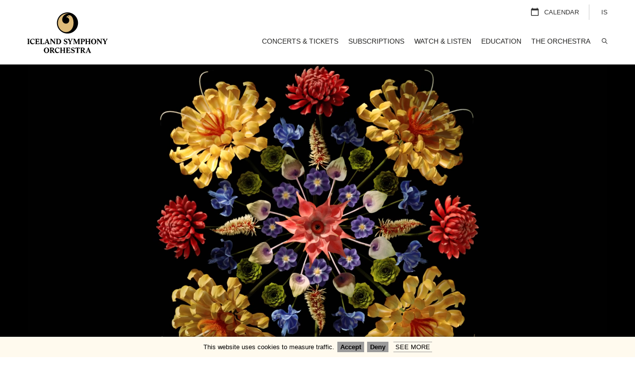

--- FILE ---
content_type: text/html;charset=UTF-8
request_url: https://en.sinfonia.is/?year=2024&month=5
body_size: 9849
content:


<!DOCTYPE html>
<!-- eplica-no-index -->
<html xmlns="http://www.w3.org/1999/xhtml" lang="en">
<head>
  <meta charset="utf-8" />
  <meta name="generator" content="Eplica CMS - www.eplica.is" />
  <meta name="HandheldFriendly" content="true" />
  <meta name="viewport" content="width=device-width, initial-scale=1.0" />
  <meta name="format-detection" content="telephone=no">
  <title>Iceland Symphony Orchestra</title>

  <meta property="og:site_name" content="Iceland Symphony Orchestra" />
  
  <link rel="shortcut icon" href="https://www.sinfonia.is/skin/v2/pub/i/fav.ico" />
  
  <link rel="canonical" href="https://en.sinfonia.is?year=2024&amp;month=5" />
  <script>if(self!=top){var ö=document.documentElement;ö.style.display='none !important';try{top.location.replace(location)}catch(e){setTimeout(function(){ö.innerHTML=''},500)}}</script>
  
    <link rel="stylesheet" href="https://www.sinfonia.is/skin/v2/pub/main.css?v4.0.47" />

  

<!--  ~~~~~~~~~~~~~~~~~~~~~~~~~~~~~
      Eplica web management system
      Eplica 3 : (4 @ f2affd8)
      Tags [release/4.8.1]
      License Eplica ISP hosted solution
      eplica4.hugsmidjan.is::tomcat-prod5
      ~~~~~~~~~~~~~~~~~~~~~~~~~~~~~
      Hugsmiðjan ehf.
      Tel. +354 550-0900
      info@eplica.is
      www.eplica.is
      ~~~~~~~~~~~~~~~~~~~~~~~~~~~~~  -->

  
  
 
<!-- begin og: tags -->
  <meta property="og:type" content="website" />
  <meta property="og:title" content="Iceland Symphony Orchestra" />
  <meta property="og:description" content="With a Rainbow Card you receive a 20% discount of your purchase" />
  <meta name="twitter:title" content="Iceland Symphony Orchestra" />
  <meta name="twitter:description" content="With a Rainbow Card you receive a 20% discount of your purchase" />
<meta name="twitter:card" content="summary_large_image" />
<meta name="twitter:site" content="@IcelandSymphony" />
  <meta property="og:image" content="http://www.sinfonia.is/media/forsidubanners/share/h8gvxctk.jpg" />
  <meta name="twitter:image" content="http://www.sinfonia.is/media/forsidubanners/share/h8gvxctk.jpg" />
<!-- end og: tags -->


    <script>(function(f,u,c,i,t){ u[c]+=' _ '+f;setTimeout(function(r,e,m,v){r=f.split(i);e=0;v=u[c]+i;while(m=r[e++]){v=v.replace(i+m+i,i)}(u[c]+i)!==v&&(u[c]=v)},8000);t=document.createElement('input');if('placeholder' in t){u[c]+=' supports-placeholders';}})('beforejsinit',document.getElementsByTagName('html')[0],'className',' ');</script>
  <script src='https://eplica-cdn.is/req/jqreq.js?v4.0.47'></script>

  <!-- Google Tag Manager -->
<script>(function(w,d,s,l,i){w[l]=w[l]||[];w[l].push({'gtm.start':
new Date().getTime(),event:'gtm.js'});var f=d.getElementsByTagName(s)[0],
j=d.createElement(s),dl=l!='dataLayer'?'&l='+l:'';j.async=true;j.src=
'https://www.googletagmanager.com/gtm.js?id='+i+dl;f.parentNode.insertBefore(j,f);
})(window,document,'script','dataLayer','GTM-5D3PHCN3');</script>
<!-- End Google Tag Manager --><!-- Facebook Pixel Code -->
<script>
  if ( (/(?:^|;\s*)cookie=1/).test(document.cookie) ) {
!function(f,b,e,v,n,t,s){if(f.fbq)return;n=f.fbq=function(){n.callMethod?
n.callMethod.apply(n,arguments):n.queue.push(arguments)};if(!f._fbq)f._fbq=n;
n.push=n;n.loaded=!0;n.version='2.0';n.queue=[];t=b.createElement(e);t.async=!0;
t.src=v;s=b.getElementsByTagName(e)[0];s.parentNode.insertBefore(t,s)}(window,
document,'script','https://connect.facebook.net/en_US/fbevents.js');
fbq('init', '427399260994396'); // Insert your pixel ID here.
fbq('track', 'PageView');
  }
</script>
<!-- DO NOT MODIFY -->
<!-- End Facebook Pixel Code --><meta name="google-site-verification" content="wIrIxsfIM_JiwXqbkcL0pcxd3HZJN4Vb7rzqnn2jrro" />
</head>
<!-- /eplica-no-index -->
<body class=" home announcement-popper">

<!-- GTM must follow immediately after start of body -->
<!-- Google Tag Manager (noscript) -->
<noscript><iframe src=https://www.googletagmanager.com/ns.html?id=GTM-TNCWKXS
  height="0" width="0" style="display:none;visibility:hidden"></iframe></noscript>
  <!-- End Google Tag Manager (noscript) -->


  
<div class="pghead" id="pghead">
<div class="wrap">

  
<!-- eplica-no-index -->
<div class="brand" role="banner"><a href="/" title="Iceland Symphony Orchestra - home"
    ><img class="logo" src="https://www.sinfonia.is/skin/v2/pub/i/sitelogo-en.svg" alt="Iceland Symphony Orchestra" /></a></div>
<div class="skiplink"><p><a href='#pgnav' title='Menu'>Menu</a></p><hr /></div>
<!-- /eplica-no-index -->



  <!-- eplica-no-index --><h1 class="stream">Iceland Symphony Orchestra</h1><!-- /eplica-no-index --><!-- eplica-no-index --><a href="http://www.sinfonia.is/" class="lang mobile-only">IS</a><!-- /eplica-no-index --><!-- eplica-no-index --><div id="pg-search" class="qsearch" role="search">
	<h2 class="boxhead">Search the website</h2>
	<div class="boxbody" >
		<div id="reactsearch" class="searchwrap"></div>
	</div>
</div><!-- /eplica-no-index -->
</div>
</div>


  
<div role="complementary" class="pgtop">
<div class="wrap">
    <!-- eplica-no-index -->
        



<div class="topvideo text-left hide-bottom-gradient">
  <div class="boxbody">

    <div class="item">
      <ins class="himage"
          data-imglarge="/media/myndir-2025/26/c1680x860/sinfo_blom-clean_1680x860_3at2x.png"
          data-imgmedium="/media/myndir-2025/26/c840x520/sinfo_blom-clean_1680x860_3at2x.png"
          data-imgsmall="/media/myndir-2025/26/c370x320/sinfo_blom-clean_1680x860_3at2x.png"
          data-video="/media/hreyfibanner/Sinfo_Herferd2025_WEB_1920x1080-ENG-OK2.mp4"
          data-alttext="">
      </ins>
      
        <div class="audio-player" data-audio="/media/hljodfaelar/Tonlist_25-26.m4a">
          <div class="audio-player__text">
            <span class="audio-player__title">The Rite of Spring</span>
            <span class="audio-player__author">Igor Stravinsky </span>
          </div>
          <button class="audio-player__button" title="Spila tónlist">
            <div class="audio-player__bars">
              <div class="bar"></div>
              <div class="bar"></div>
              <div class="bar"></div>
              <div class="bar"></div>
              <div class="bar"></div>
              <div class="bar"></div>
            </div>
          </button>
        </div>
      
    </div>
    
  </div>
</div>


        
    <!-- /eplica-no-index -->
    </div>
</div>

  <div class="pgwrap">
    
<main class="pgmain">
<div class="wrap">
    <!-- Google Tag Manager (noscript) -->
<noscript><iframe src="https://www.googletagmanager.com/ns.html?id=GTM-5D3PHCN3"
height="0" width="0" style="display:none;visibility:hidden"></iframe></noscript>
<!-- End Google Tag Manager (noscript) --><!-- eplica-no-index -->
        




<!-- eplica-no-index -->

<div class="articlelist articlelist-cards eventcards scroll-list box">

  <h2 class="boxhead">Upcoming events
  </h2>

  <div class="boxbody">

    <div class="item itm1 firstitem item-blue">
<a class="img" href="/concerts-tickets/iceland-symphony_s-conducting-academy" >
                    <img loading="lazy" width="1" height="1" src="/media//myndir-2025/26/c370x320/_dsc3251-1-.jpg" alt="" />
                </a>
    <div class="text">
      <h3>

          <a href="/concerts-tickets/iceland-symphony_s-conducting-academy">
            Iceland Symphony's Conducting Academy
          </a>

        <span class="meta">

         <span class="evt">



            <span class="weekday">Thu.</span>


            <span class="date">
                Feb 5


            </span>



            <span class="time">
                 12:00

            </span>


            <span class="venue">Eldborg | Harpa</span>

        </span>


        </span>



        


      </h3>
      


      <div class="summary">

         
             
         
         
      </div>


   <div class="act">
        <ul>
          <li class="buy">
          <a href="" class = "buy">
            
              <span>Buy ticket</span>
            
          </a>
          </li>
            
          <li class="more"><a href="/concerts-tickets/iceland-symphony_s-conducting-academy">Read more</a></li> 
        </ul>
    </div>  



      <div class="clear">&nbsp;</div>
    </div>
    
    </div>

    <div class="item itm2 item-purple">
<a class="img" href="/concerts-tickets/recycling" >
                    <img loading="lazy" width="1" height="1" src="/media//myndir-2025/26/c370x320/trash-duo.jpg" alt="" />
                </a>
    <div class="text">
      <h3>

          <a href="/concerts-tickets/recycling">
            Recycling
          </a>

        <span class="meta">

         <span class="evt">



            <span class="weekday">Sat.</span>


            <span class="date">
                Feb 14


            </span>



            <span class="time">
                 14:00

            </span>


            <span class="venue">Eldborg | Harpa</span>

        </span>


        </span>



        


      </h3>
      


      <div class="summary">

         
             
         
         
      </div>


   <div class="act">
        <ul>
          <li class="buy">
          <a href="https://tix.is/en/harpa/buyingflow/tickets/19649/100598/" class = "buy">
            
              <span>Buy ticket</span>
            
          </a>
          </li>
            
          <li class="more"><a href="/concerts-tickets/recycling">Read more</a></li> 
        </ul>
    </div>  



      <div class="clear">&nbsp;</div>
    </div>
    
    </div>

    <div class="item itm3 item-red">
<a class="img" href="/concerts-tickets/saraste-conducts-bruckner" >
                    <img loading="lazy" width="1" height="1" src="/media//myndir-2025/26/c370x320/jukka-pekka-saraste-portrait-4.jpeg" alt="" />
                </a>
    <div class="text">
      <h3>

          <a href="/concerts-tickets/saraste-conducts-bruckner">
            Saraste Conducts Bruckner
          </a>

        <span class="meta">

         <span class="evt">



            <span class="weekday">Thu.</span>


            <span class="date">
                Feb 19


            </span>



            <span class="time">
                 19:30

            </span>


            <span class="venue">Eldborg | Harpa</span>

        </span>


        </span>



        


      </h3>
      


      <div class="summary">

         
             
         
         
      </div>


   <div class="act">
        <ul>
          <li class="buy">
          <a href="https://tix.is/en/harpa/buyingflow/tickets/19487/100572/" class = "buy">
            
              <span>Buy ticket</span>
            
          </a>
          </li>
            
          <li class="more"><a href="/concerts-tickets/saraste-conducts-bruckner">Read more</a></li> 
        </ul>
    </div>  



      <div class="clear">&nbsp;</div>
    </div>
    
    </div>

    <div class="item itm4 item-turquoise">
<a class="img" href="/concerts-tickets/portrait-of-caroline-shaw" >
                    <img loading="lazy" width="1" height="1" src="/media//myndir-2025/26/c370x320/caroline-shaw-724-credit-kait-moreno-2017.jpg" alt="" />
                </a>
    <div class="text">
      <h3>

          <a href="/concerts-tickets/portrait-of-caroline-shaw">
            Portrait of Caroline Shaw
          </a>

        <span class="meta">

         <span class="evt">



            <span class="weekday">Fri.</span>


            <span class="date">
                Feb 27


            </span>



            <span class="time">
                 18:00

            </span>


            <span class="venue">Eldborg | Harpa</span>

        </span>


        </span>



        


      </h3>
      


      <div class="summary">

         
             
         
         
      </div>


   <div class="act">
        <ul>
          <li class="buy">
          <a href="https://tix.is/en/harpa/buyingflow/tickets/19662/100759/" class = "buy">
            
              <span>Buy ticket</span>
            
          </a>
          </li>
            
          <li class="more"><a href="/concerts-tickets/portrait-of-caroline-shaw">Read more</a></li> 
        </ul>
    </div>  



      <div class="clear">&nbsp;</div>
    </div>
    
    </div>

    <div class="item itm5 item-yellow has-opinaefing">
<a class="img" href="/concerts-tickets/toma-hanus-stefan-ragnar-1" >
                    <img loading="lazy" width="1" height="1" src="/media//myndir-2025/26/c370x320/image-asset-1-.jpeg" alt="" />
                </a>
    <div class="text">
      <h3>

          <a href="/concerts-tickets/toma-hanus-stefan-ragnar-1">
            Tomáš Hanus &amp; Stefán Ragnar
          </a>

        <span class="meta">

         <span class="evt">



            <span class="weekday">Thu.</span>


            <span class="date">
                Mar 5


            </span>



            <span class="time">
                 19:30

            </span>


            <span class="venue">Eldborg | Harpa</span>

        </span>


        </span>



        


      </h3>
      


      <div class="summary">

         
             
         
         
      </div>


   <div class="act">
        <ul>
          <li class="buy">
          <a href="https://tix.is/en/harpa/buyingflow/tickets/19636/100581/" class = "buy">
            
              <span>Buy ticket</span>
            
          </a>
          </li>
            
          <li class="more"><a href="/concerts-tickets/toma-hanus-stefan-ragnar-1">Read more</a></li> 
        </ul>
    </div>  



      <div class="clear">&nbsp;</div>
    </div>
    
    </div>

    <div class="item itm6 item-red has-opinaefing">
<a class="img" href="/concerts-tickets/kian-soltani-plays-lutos-awski" >
                    <img loading="lazy" width="1" height="1" src="/media//myndir-2025/26/c370x320/kiansoltani019.jpeg" alt="" />
                </a>
    <div class="text">
      <h3>

          <a href="/concerts-tickets/kian-soltani-plays-lutos-awski">
            Kian Soltani Plays Lutosławski
          </a>

        <span class="meta">

         <span class="evt">



            <span class="weekday">Thu.</span>


            <span class="date">
                Mar 12


            </span>



            <span class="time">
                 19:30

            </span>


            <span class="venue">Eldborg | Harpa</span>

        </span>


        </span>



        


      </h3>
      


      <div class="summary">

         
             
         
         
      </div>


   <div class="act">
        <ul>
          <li class="buy">
          <a href="https://tix.is/en/harpa/buyingflow/tickets/19488/100573/" class = "buy">
            
              <span>Buy ticket</span>
            
          </a>
          </li>
            
          <li class="more"><a href="/concerts-tickets/kian-soltani-plays-lutos-awski">Read more</a></li> 
        </ul>
    </div>  



      <div class="clear">&nbsp;</div>
    </div>
    
    </div>

    <div class="item itm7 item-turquoise">
<a class="img" href="/concerts-tickets/elgar-the-firebird" >
                    <img loading="lazy" width="1" height="1" src="/media//myndir-2025/26/c370x320/eva-ollikainen2526.jpg" alt="" />
                </a>
    <div class="text">
      <h3>

          <a href="/concerts-tickets/elgar-the-firebird">
            Elgar &amp; The Firebird
          </a>

        <span class="meta">

         <span class="evt">



            <span class="weekday">Fri.</span>


            <span class="date">
                Mar 13


            </span>



            <span class="time">
                 18:00

            </span>


            <span class="venue">Eldborg | Harpa</span>

        </span>


        </span>



        


      </h3>
      


      <div class="summary">

         
             
         
         
      </div>


   <div class="act">
        <ul>
          <li class="buy">
          <a href="https://tix.is/en/harpa/buyingflow/tickets/19663/100760/" class = "buy">
            
              <span>Buy ticket</span>
            
          </a>
          </li>
            
          <li class="more"><a href="/concerts-tickets/elgar-the-firebird">Read more</a></li> 
        </ul>
    </div>  



      <div class="clear">&nbsp;</div>
    </div>
    
    </div>

    <div class="item itm9 item-blue">
<a class="img" href="/concerts-tickets/europe-tour-concert-in-geneva" >
                    <img loading="lazy" width="1" height="1" src="/media//myndir-2025/26/c370x320/victoria_hall.png" alt="" />
                </a>
    <div class="text">
      <h3>

          <a href="/concerts-tickets/europe-tour-concert-in-geneva">
            Europe tour - Concert in Geneva
          </a>

        <span class="meta">

         <span class="evt">



            <span class="weekday">Fri.</span>


            <span class="date">
                Mar 20


            </span>



            <span class="time">
                 19:30

            </span>


            <span class="venue">Victoria Hall Genf</span>

        </span>


        </span>



        


      </h3>
      


      <div class="summary">

         
             
         
         
      </div>


   <div class="act">
        <ul>
          <li class="buy">
          <a href="https://migros.infomaniak.events/fr-ch/shop/migros-pour-cent-culturel-classics-2025-2026-XHCDT1YSJ1/event/1369818" class = "buy">
            
              <span>Buy ticket</span>
            
          </a>
          </li>
            
          <li class="more"><a href="/concerts-tickets/europe-tour-concert-in-geneva">Read more</a></li> 
        </ul>
    </div>  



      <div class="clear">&nbsp;</div>
    </div>
    
    </div>

    <div class="item itm10 item-blue">
<a class="img" href="/concerts-tickets/europe-tour-concert-in-bern" >
                    <img loading="lazy" width="1" height="1" src="/media//myndir-2025/26/c370x320/grossersaal_konzert_5520.jpg" alt="" />
                </a>
    <div class="text">
      <h3>

          <a href="/concerts-tickets/europe-tour-concert-in-bern">
            Europe tour - Concert in Bern
          </a>

        <span class="meta">

         <span class="evt">



            <span class="weekday">Sat.</span>


            <span class="date">
                Mar 21


            </span>



            <span class="time">
                 19:30

            </span>


            <span class="venue">Casino Bern</span>

        </span>


        </span>



        


      </h3>
      


      <div class="summary">

         
             
         
         
      </div>


   <div class="act">
        <ul>
          <li class="buy">
          <a href="https://www.casinobern.ch/programm/iceland-symphony-orchestra/" class = "buy">
            
              <span>Buy ticket</span>
            
          </a>
          </li>
            
          <li class="more"><a href="/concerts-tickets/europe-tour-concert-in-bern">Read more</a></li> 
        </ul>
    </div>  



      <div class="clear">&nbsp;</div>
    </div>
    
    </div>

    <div class="item itm11 item-blue">
<a class="img" href="/concerts-tickets/europe-tour-concert-in-zurich" >
                    <img loading="lazy" width="1" height="1" src="/media//myndir-2025/26/c370x320/tonhalle_1920x1080_1.png" alt="" />
                </a>
    <div class="text">
      <h3>

          <a href="/concerts-tickets/europe-tour-concert-in-zurich">
            Europe tour - Concert in Zürich
          </a>

        <span class="meta">

         <span class="evt">



            <span class="weekday">Sun.</span>


            <span class="date">
                Mar 22


            </span>



            <span class="time">
                 18:00

            </span>


            <span class="venue">Tonhalle Zürich</span>

        </span>


        </span>



        


      </h3>
      


      <div class="summary">

         
             
         
         
      </div>


   <div class="act">
        <ul>
          <li class="buy">
          <a href="https://www.migros-kulturprozent-classics.ch/tickets/alle-orte/tournee-iceland-symphony-orchestra?utm_medium=display&utm_source=bachtrack.com&utm_campaign=listinglink" class = "buy">
            
              <span>Buy ticket</span>
            
          </a>
          </li>
            
          <li class="more"><a href="/concerts-tickets/europe-tour-concert-in-zurich">Read more</a></li> 
        </ul>
    </div>  



      <div class="clear">&nbsp;</div>
    </div>
    
    </div>

    <div class="item itm12 item-blue">
<a class="img" href="/concerts-tickets/europe-tour-concert-in-heidelberg" >
                    <img loading="lazy" width="1" height="1" src="/media//myndir-2025/26/c370x320/heidelberg-stadthalle.png" alt="" />
                </a>
    <div class="text">
      <h3>

          <a href="/concerts-tickets/europe-tour-concert-in-heidelberg">
            Europe tour - Concert in Heidelberg
          </a>

        <span class="meta">

         <span class="evt">



            <span class="weekday">Tue.</span>


            <span class="date">
                Mar 24


            </span>



            <span class="time">
                 19:30

            </span>


            <span class="venue">Heidelberg Stadhalle</span>

        </span>


        </span>



        


      </h3>
      


      <div class="summary">

         
             
         
         
      </div>


   <div class="act">
        <ul>
          <li class="buy">
          <a href="https://dev2025.heidelberger-fruehling.de/en/veranstaltung/soltani-iceland-symphony-orchestra-ollikainen-power-of-the-elements" class = "buy">
            
              <span>Buy ticket</span>
            
          </a>
          </li>
            
          <li class="more"><a href="/concerts-tickets/europe-tour-concert-in-heidelberg">Read more</a></li> 
        </ul>
    </div>  



      <div class="clear">&nbsp;</div>
    </div>
    
    </div>

    <div class="item itm13 item-blue">
<a class="img" href="/concerts-tickets/europe-tour-concert-in-hamburg" >
                    <img loading="lazy" width="1" height="1" src="/media//myndir-2025/26/c370x320/220311_raetzke_elbphilharmonie_aerial_1246_1.jpg" alt="" />
                </a>
    <div class="text">
      <h3>

          <a href="/concerts-tickets/europe-tour-concert-in-hamburg">
            Europe tour - Concert in Hamburg
          </a>

        <span class="meta">

         <span class="evt">



            <span class="weekday">Thu.</span>


            <span class="date">
                Mar 26


            </span>



            <span class="time">
                 19:30

            </span>


            <span class="venue">Elbphilharmonie Hamborg</span>

        </span>


        </span>



        


      </h3>
      


      <div class="summary">

         
             
         
         
      </div>


   <div class="act">
        <ul>
          <li class="buy">
          <a href="https://shop.elbphilharmonie.de/en/seat-selection/40715/selectseats.aspx?" class = "buy">
            
              <span>Buy ticket</span>
            
          </a>
          </li>
            
          <li class="more"><a href="/concerts-tickets/europe-tour-concert-in-hamburg">Read more</a></li> 
        </ul>
    </div>  



      <div class="clear">&nbsp;</div>
    </div>
    
    </div>

    <div class="item itm14 item-blue">
<a class="img" href="/concerts-tickets/e.t." >
                    <img loading="lazy" width="1" height="1" src="/media//myndir-2025/26/c370x320/et_moon_image.png" alt="" />
                </a>
    <div class="text">
      <h3>

          <a href="/concerts-tickets/e.t.">
            E.T.
          </a>

        <span class="meta">

         <span class="evt">



            <span class="weekday">Thu.</span>


            <span class="date">
                Apr 9


            </span>



            <span class="time">
                 19:00

            </span>


            <span class="venue">Eldborg | Harpa</span>

        </span>

         <span class="evt">



            <span class="weekday">Fri.</span>


            <span class="date">
                Apr 10


            </span>



            <span class="time">
                 19:00

            </span>


            <span class="venue">Eldborg | Harpa</span>

        </span>

         <span class="evt">



            <span class="weekday">Sat.</span>


            <span class="date">
                Apr 11


            </span>



            <span class="time">
                 14:00

            </span>


            <span class="venue">Eldborg | Harpa</span>

        </span>


        </span>



        


      </h3>
      


      <div class="summary">

         
             
         
         
      </div>


   <div class="act">
        <ul>
          <li class="buy">
          <a href="https://tix.is/en/harpa/buyingflow/tickets/19673/100776/" class = "buy">
            
              <span>Buy ticket</span>
            
          </a>
          </li>
            
          <li class="more"><a href="/concerts-tickets/e.t.">Read more</a></li> 
        </ul>
    </div>  



      <div class="clear">&nbsp;</div>
    </div>
    
    </div>

    <div class="item itm15 item-green has-opinaefing">
<a class="img" href="/concerts-tickets/birth-of-the-world" >
                    <img loading="lazy" width="1" height="1" src="/media//myndir-2025/26/c370x320/barbara_hannigan__0404246751.jpg" alt="" />
                </a>
    <div class="text">
      <h3>

          <a href="/concerts-tickets/birth-of-the-world">
            Birth of the World
          </a>

        <span class="meta">

         <span class="evt">



            <span class="weekday">Thu.</span>


            <span class="date">
                Apr 16


            </span>



            <span class="time">
                 19:30

            </span>


            <span class="venue">Eldborg | Harpa</span>

        </span>


        </span>



        


      </h3>
      


      <div class="summary">

         
             
         
         
      </div>


   <div class="act">
        <ul>
          <li class="buy">
          <a href="https://tix.is/en/harpa/buyingflow/tickets/19642/100587/" class = "buy">
            
              <span>Buy ticket</span>
            
          </a>
          </li>
            
          <li class="more"><a href="/concerts-tickets/birth-of-the-world">Read more</a></li> 
        </ul>
    </div>  



      <div class="clear">&nbsp;</div>
    </div>
    
    </div>

    <div class="item itm16 item-blue">
<a class="img" href="/concerts-tickets/young-soloists-4" >
                    <img loading="lazy" width="1" height="1" src="/media//myndir-2025/26/c370x320/552a0028.jpg" alt="" />
                </a>
    <div class="text">
      <h3>

          <a href="/concerts-tickets/young-soloists-4">
            Young Soloists
          </a>

        <span class="meta">

         <span class="evt">



            <span class="weekday">Fri.</span>


            <span class="date">
                Apr 24


            </span>



            <span class="time">
                 19:30

            </span>


            <span class="venue">Eldborg | Harpa</span>

        </span>


        </span>



        


      </h3>
      


      <div class="summary">

         
             
         
         
      </div>


   <div class="act">
        <ul>
          <li class="buy">
          <a href="https://tix.is/en/harpa/buyingflow/tickets/19674/100742/" class = "buy">
            
              <span>Buy ticket</span>
            
          </a>
          </li>
            
          <li class="more"><a href="/concerts-tickets/young-soloists-4">Read more</a></li> 
        </ul>
    </div>  



      <div class="clear">&nbsp;</div>
    </div>
    
    </div>

    <div class="item itm17 item-yellow has-opinaefing">
<a class="img" href="/concerts-tickets/face-of-earth" >
                    <img loading="lazy" width="1" height="1" src="/media//myndir-2025/26/c370x320/denis-kozukhin2526.jpg" alt="" />
                </a>
    <div class="text">
      <h3>

          <a href="/concerts-tickets/face-of-earth">
            Face of Earth
          </a>

        <span class="meta">

         <span class="evt">



            <span class="weekday">Thu.</span>


            <span class="date">
                Apr 30


            </span>



            <span class="time">
                 19:30

            </span>


            <span class="venue">Eldborg | Harpa</span>

        </span>


        </span>



        


      </h3>
      


      <div class="summary">

         
             
         
         
      </div>


   <div class="act">
        <ul>
          <li class="buy">
          <a href="https://tix.is/en/harpa/buyingflow/tickets/19637/100582/" class = "buy">
            
              <span>Buy ticket</span>
            
          </a>
          </li>
            
          <li class="more"><a href="/concerts-tickets/face-of-earth">Read more</a></li> 
        </ul>
    </div>  



      <div class="clear">&nbsp;</div>
    </div>
    
    </div>

    <div class="item itm18 item-purple">
<a class="img" href="/concerts-tickets/the-book-of-children_s-songs" >
                    <img loading="lazy" width="1" height="1" src="/media//myndir-2025/26/c370x320/visnabokin.png" alt="" />
                </a>
    <div class="text">
      <h3>

          <a href="/concerts-tickets/the-book-of-children_s-songs">
            The
Book of Children’s Songs
          </a>

        <span class="meta">

         <span class="evt">



            <span class="weekday">Sat.</span>


            <span class="date">
                May 9


            </span>



            <span class="time">
                 14:00

            </span>


            <span class="venue">Eldborg | Harpa</span>

        </span>


        </span>



        


      </h3>
      


      <div class="summary">

         
             
         
         
      </div>


   <div class="act">
        <ul>
          <li class="buy">
          <a href="https://tix.is/en/harpa/buyingflow/tickets/19650/100599/" class = "buy">
            
              <span>Buy ticket</span>
            
          </a>
          </li>
            
          <li class="more"><a href="/concerts-tickets/the-book-of-children_s-songs">Read more</a></li> 
        </ul>
    </div>  



      <div class="clear">&nbsp;</div>
    </div>
    
    </div>

    <div class="item itm19 item-blue">
<a class="img" href="/concerts-tickets/tour-to-akranes" >
                    <img loading="lazy" width="1" height="1" src="/media//myndir-2025/26/c370x320/akranes.png" alt="" />
                </a>
    <div class="text">
      <h3>

          
            Tour to Akranes
          

        <span class="meta">

         <span class="evt">



            <span class="weekday">Fri.</span>


            <span class="date">
                May 15


            </span>



            <span class="time">
                 19:00

            </span>


            <span class="venue">Íþróttahöllin á Jaðarsbökkum</span>

        </span>


        </span>



        


      </h3>
      


      <div class="summary">

         
             
         
         
      </div>


   <div class="act">
        <ul>
          <li class="buy">
          <a href="" class = "buy">
            
              <span>Buy ticket</span>
            
          </a>
          </li>
            
          <li class="more"><a href="/concerts-tickets/tour-to-akranes">Read more</a></li> 
        </ul>
    </div>  



      <div class="clear">&nbsp;</div>
    </div>
    
    </div>

    <div class="item itm20 item-turquoise">
<a class="img" href="/concerts-tickets/portrait-of-magnus-johann" >
                    <img loading="lazy" width="1" height="1" src="/media//myndir-2025/26/c370x320/jol_maggdrn_evaschram-58.jpg" alt="" />
                </a>
    <div class="text">
      <h3>

          <a href="/concerts-tickets/portrait-of-magnus-johann">
            Portrait of Magnús Jóhann
          </a>

        <span class="meta">

         <span class="evt">



            <span class="weekday">Fri.</span>


            <span class="date">
                May 22


            </span>



            <span class="time">
                 18:00

            </span>


            <span class="venue">Norðurljós | Harpa</span>

        </span>


        </span>



        


      </h3>
      


      <div class="summary">

         
             
         
         
      </div>


   <div class="act">
        <ul>
          <li class="buy">
          <a href="https://tix.is/en/harpa/buyingflow/tickets/19664/100758/" class = "buy">
            
              <span>Buy ticket</span>
            
          </a>
          </li>
            
          <li class="more"><a href="/concerts-tickets/portrait-of-magnus-johann">Read more</a></li> 
        </ul>
    </div>  



      <div class="clear">&nbsp;</div>
    </div>
    
    </div>

    <div class="item itm21 item-red">
<a class="img" href="/concerts-tickets/mahler-8-1" >
                    <img loading="lazy" width="1" height="1" src="/media//myndir-2025/26/c370x320/shi-mahler8-1680x860.png" alt="" />
                </a>
    <div class="text">
      <h3>

          <a href="/concerts-tickets/mahler-8-1">
            Mahler 8
          </a>

        <span class="meta">

         <span class="evt">



            <span class="weekday">Fri.</span>


            <span class="date">
                May 29


            </span>



            <span class="time">
                 19:30

            </span>


            <span class="venue">Eldborg | Harpa</span>

        </span>

         <span class="evt">



            <span class="weekday">Sat.</span>


            <span class="date">
                May 30


            </span>



            <span class="time">
                 17:00

            </span>


            <span class="venue">Eldborg | Harpa</span>

        </span>


        </span>



        


      </h3>
      


      <div class="summary">

         
             
         
         
      </div>


   <div class="act">
        <ul>
          <li class="buy">
          <a href="https://tix.is/en/harpa/buyingflow/tickets/19489/100574/" class = "buy">
            
              <span>Buy ticket</span>
            
          </a>
          </li>
            
          <li class="more"><a href="/concerts-tickets/mahler-8-1">Read more</a></li> 
        </ul>
    </div>  



      <div class="clear">&nbsp;</div>
    </div>
    
    </div>

    <div class="item itm22 item-blue">
<a class="img" href="/concerts-tickets/close-up-hildur-gudnadottir" >
                    <img loading="lazy" width="1" height="1" src="/media//myndir-2025/26/c370x320/hildur-gudnadottir-camille-blake.jpeg" alt="" />
                </a>
    <div class="text">
      <h3>

          <a href="/concerts-tickets/close-up-hildur-gudnadottir">
            Close-up – Hildur Guðnadóttir
          </a>

        <span class="meta">

         <span class="evt">



            <span class="weekday">Thu.</span>


            <span class="date">
                Jun 4


            </span>



            <span class="time">
                 19:30

            </span>


            <span class="venue">Eldborg | Harpa</span>

        </span>


        </span>



        


      </h3>
      


      <div class="summary">

         
             
         
         
      </div>


   <div class="act">
        <ul>
          <li class="buy">
          <a href="https://tix.is/en/harpa/buyingflow/tickets/19675/100914/" class = "buy">
            
              <span>Buy ticket</span>
            
          </a>
          </li>
            
          <li class="more"><a href="/concerts-tickets/close-up-hildur-gudnadottir">Read more</a></li> 
        </ul>
    </div>  



      <div class="clear">&nbsp;</div>
    </div>
    
    </div>

      <p class="moreolder"><a href="/concerts-tickets/">More concerts</a></p>
      


  </div>
</div>

<hr class="stream" />

<!-- /eplica-no-index -->



        
    <!-- /eplica-no-index --><!-- eplica-no-index --><div>
<h2 class="sephead">Highlights</h2>
</div><!-- /eplica-no-index --><!-- eplica-no-index -->
        



<!-- eplica-no-index -->







<div class=" articlelist greylist box">

  <div class="boxbody">

    <div class="item itm1 firstitem" data-aid="7349">

        <a href="/news/hugi-gudmundsson-appointed-composer-in-residence-of-the-iceland-symphony-orchestra"  class="img"><img src="/media/starfsmenn-og-listamenn/c570x370/hugi_gudmundsson_8420_smaller.jpg" alt="" /></a>


      <h3>

          <a class="atitle" href="/news/hugi-gudmundsson-appointed-composer-in-residence-of-the-iceland-symphony-orchestra">Hugi Guðmundsson appointed Composer-in-Residence of the Iceland Symphony Orchestra</a>

      </h3>
      

      <div class="summary">

         
             <p>Hugi Guðmundsson has been appointed Composer-in-Residence of the Iceland Symphony Orchestra (ISO) and will hold the position during the 2026–27 and 2027–28 seasons. </p>
         
         
        <span class="more"><a href="/news/hugi-gudmundsson-appointed-composer-in-residence-of-the-iceland-symphony-orchestra" aria-label="Read more: Hugi Guðmundsson appointed Composer-in-Residence of the Iceland Symphony Orchestra">Read more</a></span>

      </div>

      
    </div>

      


      
      

      


  </div>
</div>

<hr class="stream" />

<!-- /eplica-no-index -->


        
    <!-- /eplica-no-index --><!-- eplica-no-index -->
        



<div class="articlelist articlelist-cards box-2_3 col-1_1 sinfo-kubbar show-summary box">
  <div class="boxbody">

    <a class="item" href="https://en.sinfonia.is/subscriptions/various-concerts/" >
      <span class="img">
        
        <img loading="lazy" width="1" height="1" src="/media/myndir-2025/26/c770x370/et_moon_image.png" alt="" />
        
      </span>
      <div class="text">
        <h3>Rainbow Card</h3>
        
        <div class="summary">
          With a Rainbow Card you receive a 20% discount of your purchase
          
        </div>
        
      </div>
    </a>

  </div>
</div>


        
    <!-- /eplica-no-index --><!-- eplica-no-index -->
        


<div class="monthlist box-1_3 box" lang="en">
  
    <h2 class="boxhead">Event calendar</h2>
  
    <div class="boxbody">

      <div class="calwrap" id="cal_1769905097257">

        <h4>
          <a href="/concerts-tickets/2024/5/">
            <span class="month">May</span>
            <span class="year">2024</span>
          </a>
        </h4>

        <small class="stream"><a href="#cal_hop_1769905097257">(Skip calendar)</a></small>


        <div class="paging">
          <ul class="stepper">

                    <li class="prev">
                        <a href="?year=2024&amp;month=4"
                      title="Previous month (April)">&laquo; </a>
                    </li>



                    <li class="next">
                        <a href="?year=2024&amp;month=6"
                      title="Next month (June)"> &raquo;</a>
                    </li>


          </ul>
        </div>

        <table class="calendar">

          <thead>
            <tr>

              <th class="sun"><abbr title="Sunday">S</abbr></th>

              <th><abbr title="Monday">M</abbr></th>

              <th><abbr title="Tuesday">T</abbr></th>

              <th><abbr title="Wednesday">W</abbr></th>

              <th><abbr title="Thursday">T</abbr></th>

              <th><abbr title="Friday">F</abbr></th>

              <th class="sat"><abbr title="Saturday">S</abbr></th>

            </tr>
          </thead>
          <tbody>
        
            <tr>
              <td class="sun o"><i>28</i></td>
              <td class="o"><i>29</i></td>
              <td class="o"><i>30</i></td>
              <td><i>1</i></td>
              <td><i>2</i></td>
              <td><i>3</i></td>
              <td class="sat a purple"><a href="/concerts-tickets/2024/5/4">4</a><div class="dateinfo">
<strong>Saturday</strong>
<ul>
<li><a href="/concerts-tickets/the-firebird">The Firebird » 14:00</a></li>
</ul>
</div>
</td>
            </tr>
            <tr>
              <td class="sun"><i>5</i></td>
              <td><i>6</i></td>
              <td><i>7</i></td>
              <td><i>8</i></td>
              <td><i>9</i></td>
              <td class="a yellow has-opinaefing"><a href="/concerts-tickets/2024/5/10">10</a><div class="dateinfo">
<strong>Friday</strong>
<ul>
<li><a href="/concerts-tickets/arnheidur-sings-grieg">Arnheiður sings Grieg » 19:30</a></li>
</ul>
</div>
</td>
              <td class="sat"><i>11</i></td>
            </tr>
            <tr>
              <td class="sun"><i>12</i></td>
              <td><i>13</i></td>
              <td><i>14</i></td>
              <td><i>15</i></td>
              <td class="a blue"><a href="/concerts-tickets/2024/5/16">16</a><div class="dateinfo">
<strong>Thursday</strong>
<ul>
<li><a href="/concerts-tickets/una-torfa-and-the-iso">Una Torfa and the ISO » 20:00</a></li>
</ul>
</div>
</td>
              <td><i>17</i></td>
              <td class="sat"><i>18</i></td>
            </tr>
            <tr>
              <td class="sun"><i>19</i></td>
              <td><i>20</i></td>
              <td><i>21</i></td>
              <td><i>22</i></td>
              <td><i>23</i></td>
              <td class="a red has-opinaefing"><a href="/concerts-tickets/2024/5/24">24</a><div class="dateinfo">
<strong>Friday</strong>
<ul>
<li><a href="/concerts-tickets/johan-dalene-plays-korngold">Johan Dalene plays
Korngold » 19:30</a></li>
</ul>
</div>
</td>
              <td class="sat"><i>25</i></td>
            </tr>
            <tr>
              <td class="sun"><i>26</i></td>
              <td><i>27</i></td>
              <td><i>28</i></td>
              <td><i>29</i></td>
              <td><i>30</i></td>
              <td><i>31</i></td>
              <td class="sat o a blue blue"><a href="/concerts-tickets/2024/6/1">1</a><div class="dateinfo">
<strong>Saturday</strong>
<ul>
<li><a href="/concerts-tickets/metaxis-1">METAXIS » 16:00</a></li>
<li><a href="/concerts-tickets/metaxis-1">METAXIS » 17:00</a></li>
</ul>
</div>
</td>
            </tr>
        </tbody>
      </table>
<div class="moreolder"><a href="/concerts-tickets">More events</a></div>
    </div>
  </div>
</div>

<hr class="stream" id="cal_hop_1769905097257" />


        
    <!-- /eplica-no-index --><!-- eplica-no-index -->
        



<div class="articlelist articlelist-cards box-1_2 col-1_1 sinfo-kubbar show-summary box">
  <div class="boxbody">

    <a class="item" href="https://en.sinfonia.is/the-orchestra/conductors/chief-conductor" >
      <span class="img">
        
        <img loading="lazy" width="1" height="1" src="/media/starfsmenn-og-listamenn/c570x370/sinfo_1576.jpg" alt="" />
        
      </span>
      <div class="text">
        <h3>Eva Ollikainen</h3>
        
        <div class="summary">
          Chief Conductor and Artistic Director
          
        </div>
        
      </div>
    </a>

  </div>
</div>


        
    <!-- /eplica-no-index --><!-- eplica-no-index -->
        



<div class="articlelist articlelist-cards box-1_2 col-1_1 sinfo-kubbar show-summary box">
  <div class="boxbody">

    <a class="item" href="https://www.kiansoltani.com/"  target="_blank">
      <span class="img">
        
        <img loading="lazy" width="1" height="1" src="/media/myndir-2025/26/c570x370/kiansoltani040.jpeg" alt="" />
        
      </span>
      <div class="text">
        <h3>Kian Soltani</h3>
        
        <div class="summary">
          Artist in residence
          
        </div>
        
      </div>
    </a>

  </div>
</div>


        
    <!-- /eplica-no-index -->
        



<div class="articlelist articlelist-cards box-1_3 col-1_1 sinfo-kubbar show-summary box">
  <div class="boxbody">

    <a class="item" href="https://en.sinfonia.is/news/barbara-hannigan-appointed-chief-conductor-and-artistic-director-of-the-iceland-symphony-orchestra" >
      <span class="img">
        
        <img loading="lazy" width="1" height="1" src="/media/myndir-2024/25/c370x370/barbara_hannigan__ari_8611.jpg" alt="" />
        
      </span>
      <div class="text">
        <h3>Barbara Hannigan </h3>
        
        <div class="summary">
          Next Chief Conductor and Artistic Director starting August 2026
          
        </div>
        
      </div>
    </a>

  </div>
</div>


        
    
        



<div class="articlelist articlelist-cards box-2_3 col-1_1 sinfo-kubbar show-summary box">
  <div class="boxbody">

    <a class="item" href="https://en.sinfonia.is/watch-and-listen/broadcasts/" >
      <span class="img">
        
        <img loading="lazy" width="1" height="1" src="/media/myndir-a-vef/c770x370/halla_oddny.jpeg" alt="" />
        
      </span>
      <div class="text">
        <h3>Broadcasts from concerts</h3>
        
        <div class="summary">
          Listen live or stream later
          
        </div>
        
      </div>
    </a>

  </div>
</div>


        
    <!-- eplica-no-index -->
        



<div class="articlelist articlelist-cards box-2_3 col-1_1 sinfo-kubbar show-summary box">
  <div class="boxbody">

    <a class="item" href="https://en.sinfonia.is/the-orchestra/about-the-orchestra/" >
      <span class="img">
        
        <img loading="lazy" width="1" height="1" src="/media/hljomsveitin/c770x370/sinfo_0518_01.jpg" alt="" />
        
      </span>
      <div class="text">
        <h3>Iceland Symphony Orchestra</h3>
        
        <div class="summary">
          About the Orchestra
          
        </div>
        
      </div>
    </a>

  </div>
</div>


        
    <!-- /eplica-no-index --><!-- eplica-no-index -->
        



<div class="articlelist articlelist-cards box-1_3 col-1_1 sinfo-kubbar show-summary box">
  <div class="boxbody">

    <a class="item" href="http://en.sinfonia.is/visits/harpa" >
      <span class="img">
        
        <img loading="lazy" width="1" height="1" src="/media/tonlistarhus/c370x370/igg7aemf.jpg" alt="" />
        
      </span>
      <div class="text">
        <h3>Harpa Concert Hall</h3>
        
        <div class="summary">
          Home of the Iceland Symphony
          
        </div>
        
      </div>
    </a>

  </div>
</div>


        
    <!-- /eplica-no-index --><!-- eplica-no-index -->
        <div class="playlist box-1_2 col-1_1 box">
  <div class="boxbody">
<iframe src="https://open.spotify.com/embed/playlist/0B5Gs2JKGjT9ETtthPknVW" width="100%" height="380" frameBorder="0" allowtransparency="true" allow="encrypted-media"></iframe>
  </div>
</div>
        
    <!-- /eplica-no-index --><!-- eplica-no-index -->
        



<div class="articlelist articlelist-cards box-1_2 col-1_1 sinfo-kubbar video-play show-summary box" data-aspect='landscape'>
  <div class="boxbody">

    <a class="item" href="https://youtu.be/JHj6RG7Hgfs?si=M46_TzIWSqG8sYWZ"  target="_blank" data-playerid="player-1769905097346">
      <span class="img">
        
          <span id="player-1769905097346"></span>
        
      </span>
      <div class="text">
        <h3>Johann Sebastian Bach: Brandenburg Concerto No. 6
</h3>
        
        <div class="summary">
          The Iceland Symphony Orhcestra in Eldborg October 31st 2024
          
        </div>
        
      </div>
    </a>

  </div>
</div>


        
    <!-- /eplica-no-index -->
    </div>
</main>

    
<div role="presentation" class="pgbottom">
<div class="wrap">
    <!-- eplica-no-index -->
        <!-- eplica-no-index -->
              <div class="pbnav box-2_3 box"
                
                
              >
                
                <div class="boxbody">
                    <ul class="level1"
                      ><li class="cat3 branch"><a href="https://en.sinfonia.is/ticket-sale/information" class="cat3">Ticket sale</a
                    
                      ><ul class="level2"
                        ><li><a href="/ticket-sale/information/">Information</a
                    ></li
                        ><li><a href="/ticket-sale/subscriptions/">Subscriptions</a
                    ></li
                        ><li><a href="/ticket-sale/gift-cards/">Gift cards</a
                    ></li
                        ><li><a href="/ticket-sale/student-cards/">Student cards</a
                    ></li
                        ><li class=" last"><a href="/ticket-sale/group-discounts/">Group discounts</a
                    ></li
                      ></ul
                      ></li
                      ><li class="cat4 branch"><a href="/visits/" class="cat4">Visits</a
                    
                      ><ul class="level2"
                        ><li><a href="/visits/harpa/">Harpa</a
                    ></li
                        ><li class=" last"><a href="https://en.sinfonia.is/concerts-tickets/open-rehearsals/">Open Rehearsals</a
                    ></li
                      ></ul
                      ></li
                      ><li class="cat13 last branch"><a href="/the-orchestra" class="cat13">The Orchestra</a
                    
                      ><ul class="level2"
                        ><li><a href="/the-orchestra/musicians/">Musicians</a
                    ></li
                        ><li><a href="/the-orchestra/board-and-staff/">Board and Staff</a
                    ></li
                        ><li class=" last"><a href="/the-orchestra/vacant-positions/">Vacant Positions</a
                    ></li
                     ></ul></li
                 ></ul>
             
                </div>
              </div>
              <hr class="stream" />
        
      <!-- /eplica-no-index -->
  


        
    <!-- /eplica-no-index --><!-- eplica-no-index -->
        



<!-- eplica-no-index -->







<div class="articlelist newslist box-1_3 box">

  <h2 class="boxhead">News
  </h2>

  <div class="boxbody">

    <ul>
<li>

        <span class="meta">
          

          <span class='date'>29.1.2026</span>
          

          <span class="stream">:</span>
        </span>

        <a href="/news/hugi-gudmundsson-appointed-composer-in-residence-of-the-iceland-symphony-orchestra">
        
          Hugi Guðmundsson appointed Composer-in-Residence of the Iceland Symphony Orchestra
        
        </a>
        
      </li><li>

        <span class="meta">
          

          <span class='date'>4.12.2025</span>
          

          <span class="stream">:</span>
        </span>

        <a href="/news/position-of-principal-tuba">
        
          Position of Principal Tuba
        
        </a>
        
      </li><li>

        <span class="meta">
          

          <span class='date'>2.12.2025</span>
          

          <span class="stream">:</span>
        </span>

        <a href="/news/position-tutti-double-bass">
        
          Position of Tutti Double Bass
        
        </a>
        
      </li></ul>


      <p class="moreolder"><a href="/news">More news</a></p>
      

      


  </div>
</div>

<hr class="stream" />

<!-- /eplica-no-index -->


        
    <!-- /eplica-no-index -->
    </div>
</div>

    
<nav class="pgextra2" id="pgnav">
<div class="wrap">
    <!-- eplica-no-index -->
        <!-- eplica-no-index -->
              <div class="mnav"
                
                
              >
                
                <div class="boxbody">
                    <ul class="level1"
                      ><li class="subnav branch"><a href="/concerts-tickets/" class="cat1">Concerts & Tickets</a
                    
                      ><ul class="level2"
                        ><li class="toggle-radir"><a href="/concerts-tickets/#all">Concert series</a
                    ></li
                        ><li><a href="/concerts-tickets/open-rehearsals/">Open Rehearsals</a
                    ></li
                      ></ul
                      ></li
                      ><li class="subnav branch"><a href="/subscriptions/" class="cat2">Subscriptions</a
                    
                      ><ul class="level2"
                        ><li class="item-yellow"><a href="/subscriptions/yellow-series/">Yellow series</a
                    ></li
                        ><li class="item-red"><a href="/subscriptions/red-series/">Red series</a
                    ></li
                        ><li class="item-green"><a href="/subscriptions/green-series/">Green series</a
                    ></li
                        ><li class="item-green"><a href="/subscriptions/friday-series/">Friday series</a
                    ></li
                        ><li class="item-purple"><a href="/subscriptions/family-concerts/">Family concerts</a
                    ></li
                        ><li class="item-blue last"><a href="/subscriptions/various-concerts/">Various Concerts</a
                    ></li
                      ></ul
                      ></li
                      ><li class="subnav branch"><a href="/watch-and-listen/" class="cat3">Watch & Listen</a
                    
                      ><ul class="level2"
                        ><li><a href="/watch-and-listen/broadcasts/">Broadcasts</a
                    ></li
                        ><li><a href="/watch-and-listen/recordings/">Recordings</a
                    ></li
                        ><li class="branch"><a href="/watch-and-listen/videos/">Videos</a
                    
                        ><ul class="level3"
                          ><li><a href="/watch-and-listen/videos/symphonies/">Symphonies</a
                    ></li
                          ><li><a href="/watch-and-listen/videos/concertos/">Concertos</a
                    ></li
                          ><li><a href="/watch-and-listen/videos/icelandic-works/">Icelandic works</a
                    ></li
                          ><li class=" last"><a href="/watch-and-listen/videos/icelandic-soloists/">Icelandic soloists</a
                    ></li
                        ></ul
                        ></li
                        ><li class=" last"><a href="/watch-and-listen/playlists/">Playlists</a
                    ></li
                      ></ul
                      ></li
                      ><li class="subnav branch"><a href="/education/" class="cat4">Education</a
                    
                      ><ul class="level2"
                        ><li><a href="/education/young-peoples-concerts/">Young People‘s Concerts</a
                    ></li
                        ><li><a href="/education/school-concerts/">School Concerts</a
                    ></li
                        ><li><a href="/education/learning-communities/">Learning Communities</a
                    ></li
                        ><li class=" last"><a href="/education/maximus-musicus/">Maximus Musicus</a
                    ></li
                      ></ul
                      ></li
                      ><li class="subnav branch"><a href="/the-orchestra/" class="cat5">The Orchestra</a
                    
                      ><ul class="level2"
                        ><li class="members"><a href="/the-orchestra/musicians/">Musicians</a
                    ></li
                        ><li class="branch"><a href="/the-orchestra/conductors/">Conductors</a
                    
                        ><ul class="level3"
                          ><li><a href="/the-orchestra/conductors/chief-conductor/">Chief Conductor</a
                    ></li
                          ><li><a href="/the-orchestra/conductors/conductor-laureate/">Conductor Laureate</a
                    ></li
                          ><li><a href="/the-orchestra/conductors/honorary-conductor/">Honorary Conductor</a
                    ></li
                          ><li><a href="/the-orchestra/conductors/principal-guest-conductor/">Principal Guest Conductor</a
                    ></li
                          ><li class=" last"><a href="/the-orchestra/conductors/conductor-in-residence/">Conductor in Residence</a
                    ></li
                        ></ul
                        ></li
                        ><li><a href="/the-orchestra/artists-in-association/">Artists in Association</a
                    ></li
                        ><li><a href="/the-orchestra/board-and-staff/">Board and Staff</a
                    ></li
                        ><li class="branch"><a href="/the-orchestra/about-the-orchestra/">About the Orchestra</a
                    
                        ><ul class="level3"
                          ><li><a href="/iso-history/">ISO History</a
                    ></li
                          ><li><a href="/the-orchestra/about-the-orchestra/data-protection-policy/">Data Protection Policy</a
                    ></li
                          ><li class=" last"><a href="/the-orchestra/about-the-orchestra/rules-on-employment/">Rules on Employment</a
                    ></li
                        ></ul
                        ></li
                        ><li><a href="/the-orchestra/vacant-positions/">Vacant positions</a
                    ></li
                      ></ul
                      ></li
                      ><li class="search"><a href="#qstr" class="cat8">Search</a
                    ></li
                 ></ul>
             
                </div>
              </div>
              <hr class="stream" />
        
      <!-- /eplica-no-index -->
  


        
    <!-- /eplica-no-index --><!-- eplica-no-index --><div class="enav">
        <div class="boxbody">
          <ul>
            <li><a href="http://www.sinfonia.is/">IS</a></li>
<li class="calendar"><a href="/calendar">Calendar</a></li>
          </ul>  
        </div>
      </div><!-- /eplica-no-index -->
    </div>
</nav>

  </div>
  <footer class="pgfoot">
  <div class="grey">
    <!-- eplica-no-index --><div class="wrap">
      <div class="col tel">
          <h3>Harpa Ticket Office</h3>
          <p><a href="tel:+3545455050" class="tel">528-5050</a></p>
      </div>
      <div class="col email">
          <h3>Email</h3>
          <p><a href="mailto:midasala@harpa.is" class="mailto">midasala@harpa.is</a></p>
      </div>
      <div class="col social">
        <h3>Follow us</h3>
        <ul>
          <li class="fb"><a href="https://www.facebook.com/icelandsymphony">Facebook</a></li>
          <li class="tw"><a href="https://twitter.com/IcelandSymphony">Twitter</a></li>
          <li class="in"><a href="https://www.instagram.com/IcelandSymphony" target="_blank">instagram</a></li>
          <li class="yt"><a href="https://www.youtube.com/icelandsymphony">Youtube</a></li>
          <li class="sp"><a href="https://play.spotify.com/user/sinf%C3%B3n%C3%ADuhlj%C3%B3msveit%C3%ADslands?play=true&utm_source=open.spotify.com&utm_medium=open">Spotify</a></li>
        </ul>
      </div>
    </div><!-- /eplica-no-index -->
  </div>
  <div class="wrap">
    <!-- eplica-no-index --><div class="footer">Iceland Symphony Orchestra   <i>|</i>  Harpa  <i>|</i>  Austurbakki 2  <i>|</i> 101 Reykjavík Iceland  <i>|</i>  Office <a href="tel:+3545452500" class="tel">545-2500</a>  <i>|</i>  <a href="mailto:sinfonia@sinfonia.is" class="mailto">sinfonia@sinfonia.is</a> <i>|</i>  <a href="/press">Press</a>  <i>|</i>  <a href="/privacy-policy">Privacy policy</a> </div><!-- /eplica-no-index --><div class="spons">
  <div class="main main__gov">
    <ul class="spons__list">
      <li class="spons__logo"><a href="http://www.kvika.is" target="_blank" class="secure imglink"><span class="spons__logo__tagline">Proud Sponsor</span><img alt="kvika" src="/skin/v2/pub/i/logo-kvika.svg" ></a></li>


   <!--   <li class="spons__logo spons__logo--svg spons__logo--reykjavik"><a href="https://www.icelandairhotels.com/" target="_blank" class="external imglink" title=" (Opens in new browser window)"><span
                  class="spons__logo__tagline">Accommodation Partner</span><img alt="Iceland Hotel Collection" src="/skin/v2/pub/i/logo-iceland_hotel_collection.svg"></a></li> -->

      <li class="spons__logo spons__logo--svg spons__logo--reykjavik"><a href="https://www.radissonhotels.com/en-us/hotels/radisson-blu-reykjavik-1919" target="_blank" class="external imglink" title=" (Opens in new browser window)"><span
                  class="spons__logo__tagline">Accommodation Partner</span><img alt="Radisson Blu Reykjavik 1919" src="/skin/v2/pub/i/radisson_blu.svg"></a></li>

      <li class="spons__logo" ><a href="https://tvg.is/" target="_blank" class="secure imglink">
        <span class="spons__logo__tagline">Transportation Partner</span>
        <img alt="TVG zimzen" src="/skin/v2/pub/i/logo-tvg.png" ></a>
      </li>
      <li class="spons__logo spons__logo--svg"><a href="https://reykjavik.is/en" target="_blank" class="external imglink" title=" (Opens in new browser window)"><img alt="Reykjavíkurborg" src="/skin/v2/pub/i/logo-reykjavikurborg-en.svg"></a></li>
      <li class="spons__logo spons__logo--stjornarrad"><a href="https://www.government.is/" target="_blank" class="external imglink" title=" (Opens in new browser window)">
      <img alt="Stjórnarráð Íslands" src="/skin/v2/pub/i/logo-stjornarrad-en.png"></a></li>
    </ul>
  </div>
</div>
    
  </div>
  </footer>


  
  

  <script src='https://www.sinfonia.is/skin/v2/pub/main.js?v4.0.47'></script>
  
  <!-- eplica-no-index -->
        
<!-- Google Analytics -->
<script>
  (function(g,a){g['GoogleAnalyticsObject']=a;g[a]=g[a]||function(){(g[a].q=g[a].q||[]).push(arguments)};g[a].l=1*new Date()})(window,'ga');
  ga('create', 'UA-15869008-1', 'auto', {'allowLinker': true});
  ga('require', 'linker');
  ga('linker:autoLink', ['tix.is'] );
  ga('set', 'anonymizeIp', true);
  ga('send', 'pageview');

  if ( !window.gaHXM ) {
      window.gaHXM = {
          loadScript: 
              function (opts) {
                  var script = document.createElement('script');
                  script.async = 1;
                  script.src = '//www.google-analytics.com/analytics'+(opts==='debug'?'_debug':'')+'.js';
                  var refNode = document.getElementsByTagName('script')[0];
                  refNode.parentNode.insertBefore( script, refNode );
                  window.gaHXM.loadScript = function () {};
              },
      };
  }

 
  gaHXM.loadScript();
 

</script>
<!-- End Google Analytics -->

        
    <!-- /eplica-no-index -->

</body>
</html>


--- FILE ---
content_type: text/css
request_url: https://www.sinfonia.is/skin/v2/pub/main.css?v4.0.47
body_size: 26837
content:
@font-face{font-family:Apris Medium;font-style:normal;font-weight:700;font-display:swap;src:local("Apris Medium"),url(/skin/v2/fonts/apris-medium.woff2) format("woff2")}@font-face{font-family:LFSA delia;font-style:normal;font-weight:700;font-display:swap;src:local("LFS Adelia Bold"),url(fonts/lfsadelia-bold_1.woff2) format("woff2")}@import url("https://www.sinfonia.is/skin/v2/fonts/602868/6BBE0ACA5285105A2.css");@font-face{font-family:icons;font-weight:400;font-style:normal;font-display:block;src:url(i/icons.woff2?a105d0860c6229ea27ec0cef4cb13aa0) format("woff2")}@media screen{html{line-height:1.15;-webkit-text-size-adjust:100%}body{margin:0}main{display:block}h1{font-size:2em;margin:.67em 0}hr{box-sizing:content-box;height:0;overflow:visible}pre{font-family:monospace,monospace;font-size:1em}a{background-color:transparent}abbr{border-bottom:none;text-decoration:underline;-webkit-text-decoration:underline dotted;text-decoration:underline dotted}b,strong{font-weight:bolder}code,kbd,samp{font-family:monospace,monospace;font-size:1em}small{font-size:80%}sub,sup{font-size:75%;line-height:0;position:relative;vertical-align:baseline}sub{bottom:-.25em}sup{top:-.5em}img{border-style:none}button,input,optgroup,select,textarea{font-family:inherit;font-size:100%;line-height:1.15;margin:0}button,input{overflow:visible}button,select{text-transform:none}[type=button],[type=reset],[type=submit],button{-webkit-appearance:button}[type=button]::-moz-focus-inner,[type=reset]::-moz-focus-inner,[type=submit]::-moz-focus-inner,button::-moz-focus-inner{border-style:none;padding:0}[type=button]:-moz-focusring,[type=reset]:-moz-focusring,[type=submit]:-moz-focusring,button:-moz-focusring{outline:1px dotted ButtonText}fieldset{padding:.35em .75em .625em}legend{box-sizing:border-box;color:inherit;display:table;max-width:100%;padding:0;white-space:normal}progress{vertical-align:baseline}textarea{overflow:auto}[type=checkbox],[type=radio]{box-sizing:border-box;padding:0}[type=number]::-webkit-inner-spin-button,[type=number]::-webkit-outer-spin-button{height:auto}[type=search]{-webkit-appearance:textfield;outline-offset:-2px}[type=search]::-webkit-search-decoration{-webkit-appearance:none}::-webkit-file-upload-button{-webkit-appearance:button;font:inherit}details{display:block}summary{display:list-item}[hidden],template{display:none}html{font-family:sans-serif;cursor:default;overflow-y:scroll;word-break:break-word;overflow-wrap:break-word}[tabindex]{outline:none}[tabindex],a,area,button,input,label,select,summary,textarea{touch-action:manipulation}input[type=date],input[type=email],input[type=number],input[type=password],input[type=search],input[type=tel],input[type=text],input[type=url],textarea{-webkit-appearance:none}input[type=number]{-moz-appearance:textfield}input[type=number]::-webkit-inner-spin-button,input[type=number]::-webkit-outer-spin-button{-webkit-appearance:none;margin:0}::-webkit-input-placeholder{color:inherit;opacity:.54}textarea{resize:vertical}fieldset{border:1px solid silver;margin:0 2px;padding:.35em .625em .75em}abbr{text-decoration:none;border-bottom:1px dotted}sub,sup{position:static;line-height:inherit;top:auto;bottom:auto;display:inline-block;vertical-align:middle}sup{margin-top:-1.1em}sub{margin-bottom:-.85em}button{cursor:pointer}table{border-collapse:collapse;border-spacing:0}.focustarget,.stream{position:absolute;right:9999px;left:auto;white-space:nowrap}.print-only{display:none}.stream a:active,.stream a:focus,a.stream:active,a.stream:focus{background:#fff;border:1px solid #029;margin:0;padding:3px 5px;color:#c00;right:0;z-index:9999;font-size:1em;white-space:nowrap}.stream a:active,.stream a:focus{position:absolute;right:-9999px}hr.stream{display:none}body{color:#333;line-height:1.666666666666667;font-family:Whitney SSm A,Whitney SSm B,sans-serif;font-size:16px;word-wrap:break-word}.boxhead,h1,h2,h3,h4{font-family:LFSA delia,Whitney SSm B,sans-serif;margin:30px 0 20px;line-height:1.25;font-weight:600;text-transform:uppercase}.boxhead a,h1 a,h2 a,h3 a,h4 a{color:inherit}.boxhead a[class]:after,h1 a[class]:after,h2 a[class]:after,h3 a[class]:after,h4 a[class]:after{content:none}.boxhead a[href]:active,.boxhead a[href]:focus,.boxhead a[href]:hover,h1 a[href]:active,h1 a[href]:focus,h1 a[href]:hover,h2 a[href]:active,h2 a[href]:focus,h2 a[href]:hover,h3 a[href]:active,h3 a[href]:focus,h3 a[href]:hover,h4 a[href]:active,h4 a[href]:focus,h4 a[href]:hover{text-decoration:none}.pgmain .boxhead,h1{margin-top:0}h1+h2,h2+h3,h3+h4{margin-top:.6em}.boxhead{margin-top:0}.home .pgmain .boxhead,.sephead.box .boxhead,[class].sephead:not(.box){display:flex;flex-direction:row;justify-content:flex-start;font-size:13px;font-weight:400;text-transform:uppercase;margin:30px -5px 15px;clear:both}.home .pgmain .boxhead:after,.home .pgmain .boxhead:before,.sephead.box .boxhead:after,.sephead.box .boxhead:before,[class].sephead:not(.box):after,[class].sephead:not(.box):before{margin-right:16px;background-color:#ccc;content:"";flex-grow:1;height:1px;position:relative;top:.6em}.home .pgmain .boxhead:after,.sephead.box .boxhead:after,[class].sephead:not(.box):after{margin-left:16px;margin-right:0}.small{color:#666;font-size:.8125em}}@media screen and (max-width:759px){h1,h1.boxhead{font-size:1.875em}.boxhead,h2,h3{font-size:1.625em}h4{font-size:1.125em}}@media screen and (min-width:760px){body{font-size:16px}h1,h1.boxhead{font-size:2.777777777777778em}.boxhead,h2,h3{font-size:1.666666666666667em}h4{font-size:1.222222222222222em}.small{font-size:.888888888888889em}.home .pgmain .boxhead,.sephead.box .boxhead,[class].sephead:not(.box){font-size:15px;margin:40px -20px 20px}}@media screen and (min-width:980px) and (max-width:1439px){body{font-size:17px}}@media screen and (min-width:1440px){body{font-size:18px}.home .pgmain .boxhead,.sephead.box .boxhead,[class].sephead:not(.box){margin:80px -50px 40px}.pgbottom [class].sephead:not(.box){margin-left:-65px;margin-right:-65px}}@media screen{html.ajax-wait,html.ajax-wait *{cursor:wait!important}*,:after,:before{box-sizing:border-box}dl,ol,p,table{margin-top:0;margin-bottom:20px}ul{margin:0;padding:0;list-style:none}ol{counter-reset:ol;padding-left:1.5em}ol[data-oltype]{list-style:none}ol[data-oltype]>li:before{counter-increment:ol;content:counter(ol) ". ";float:left;min-width:2.5em;text-align:right;margin:0 .3em -.5em -2.8em}ol[data-oltype=a]>li:before{content:counter(ol,lower-alpha) ". "}ol[data-oltype=A]>li:before{content:counter(ol,upper-alpha) ". "}ol[data-oltype=i]>li:before{content:counter(ol,lower-roman) ". "}ol[data-oltype=I]>li:before{content:counter(ol,upper-roman) ". "}li[style*="list-style:none"]:before,li[style*="list-style: none"]:before{content:none!important}a{color:#0d6884;text-decoration:none;transition:color 80ms ease-in-out,background-color 8ms ease-in-out}b,strong{font-weihgt:700}audio,iframe,img,video{border:0;max-width:100%;vertical-align:middle}img[loading=lazy]{width:auto;height:auto}blockquote{position:relative;clear:both;margin:0 20px 30px;padding-top:40px;font-size:1.111111111111111em;font-style:italic;font-weight:400;text-align:center}blockquote p:last-child{margin-bottom:0}blockquote:before{position:absolute;display:block;top:0;left:50%;margin-left:-20px;width:40px;text-align:center;content:"\201c";font-family:Lucida Sans Unicode,Lucida Grande,LucidaGrande,sans-serif;font-size:80px;font-weight:700;line-height:1em;font-style:normal;color:#daad42}abbr,acronym{cursor:help;border:0}abbr:hover,acronym:hover{border-bottom:1px dotted #ddd}hr{border:0;height:1px;margin:20px 0;background:#e8e8e8}.clear{display:none}}@media screen and (max-width:979px){.full-only{display:none}}@media screen and (min-width:980px){.mobile-only{display:none}}@media print{#raggaplay,#webreader-root,#webreaderContainer,.adbanner,.adbox,.advert,.archivelink,.buttons,.byggiraeplica,.chapters,.collapse-closed,.EPLICA_ctrl,.focustarget,.monthlist,.more,.morelink,.moreolder,.pagestyle,.paging,.pgextra1,.pgextra2,.pgextra3,.pgextra4,.pgfoot,.screen-only,.share-widgets,.skiplink,.stream,.tab-box,.yearindex,body form .pickdate,body form .pickdatelink,object{display:none!important}.msie *,[style*=min-height]{min-height:0!important}body{font-family:Palatino,Book Antiqua,Times,Times New Roman,serif;margin:0;padding:0;font-size:12pt;line-height:1.25;color:#000}caption,div,table{font-size:1em}a{font-weight:700;text-decoration:none}blockquote,dl,ol,p,table,ul{margin-top:0;margin-bottom:.67em}ol,ul{margin-left:0;padding-left:2.25em}img{margin:0;border:0;padding:0;page-break-inside:avoid}caption,h1,h2,h3,h4,h5{font-family:Helvetica,Geneva,Arial,sans-serif;page-break-after:avoid;page-break-inside:avoid;font-weight:700;margin:0 0 .5em}h1{font-size:1.5em}h2{font-size:1.33em;margin-top:1.85em}h3{font-size:1.1em;margin-top:1.1em}caption,h4{font-size:.9em;margin-top:1em;margin-bottom:0}h1 a,h2 a,h3 a,h4 a{color:#000}blockquote,h2,h3,li,p{orphans:3;widows:3}blockquote,pre{border:1px solid #ccc;padding:5px;page-break-inside:avoid}table{border-collapse:collapse;border-top:.67pt solid #ccc;border-left:.67pt solid #ccc}caption{text-align:left}thead{display:table-header-group}thead tr:last-child>th{border-bottom:1pt solid #666}td,th,tr{page-break-inside:avoid}td,th{vertical-align:top;text-align:left;border-right:.67pt solid #ccc;border-bottom:.67pt solid #ccc;padding:.2em .5em}td.num,th.num{text-align:right;white-space:nowrap}table.grid{page-break-inside:auto;border:0}table.grid td{page-break-inside:avoid;widows:2;orphans:2;border:0;padding:0}label{clear:both;margin-top:.2em}.fi_txt label{display:block;float:left;width:10em}.fi_bdy label{display:block}.fi_bdy,.fi_chk,.fi_rdo,.fi_txt{clear:both}.fi_chk input{float:left}.pghead{padding-bottom:.4em;border-bottom:1pt solid #000;margin-bottom:1.2em}.pghead h1{font-size:1.33em;margin:0;font-weight:700;white-space:nowrap;text-transform:uppercase}.pghead img{max-height:3em;width:auto;vertical-align:middle}.box{clear:both;padding-bottom:1.5em;border-bottom:1pt solid #000;margin-bottom:.8em}.box:after{content:" ";clear:both;display:block;height:0}.boxhead{font-size:1.5em;margin-top:0}.article .boxhead{display:none}.article h2.subtitle{font-size:1.1em;margin-top:0}.article .meta{font-style:italic;margin-top:.67em}.article img{clear:both;margin:.2em 0 .5em;max-width:100%}.article .imgright,.article img.right{float:right;margin:.2em 0 .4em 1em;max-width:45%}.article .imgleft,.article img.left{float:left;margin:.2em 1em .4em 0;max-width:45%}.article img.big{display:block;margin:0 auto .7em;text-align:center}.article .imagebox,.article .imgbox{float:right;margin:0 0 1em;border-bottom:none;max-width:45%}.article .imagebox a:after,.article .imgbox a:after{content:none}.article .imagebox .boxbody,.article .imgbox .boxbody{padding-left:1em}.article ul.imagelist{padding:0;list-style:none}.article .imagebox img,.article .imgbox img{max-width:100%}.article .imgbox .imgcontent{font-size:.8em}.article .imgbox .imgmeta{margin-top:.3em;font-size:.7em;color:#666}.article .chapters a:after,.article .meta a:after{content:none}.articlelist .meta{font-family:Palatino,Book Antiqua,Times,Times New Roman,serif;font-weight:400;font-size:.95em;margin-right:.25em}.articlelist ul{padding-left:0;list-style:none}.articlelist li{margin-bottom:.67em}.articlelist li a{font-family:Helvetica,Geneva,Arial,sans-serif;font-weight:700}.articlelist .item{margin-bottom:.9em;clear:both}.articlelist .item img{float:right;margin:.2em 0 .5em 1em;max-width:45%}.articlelist .item h3{font-size:1em;margin:.6em 0 .2em}.articlelist .item h3 a{font-size:1.05em}.articlelist .item h3 .meta{display:block}.quizbox{page-break-inside:avoid}.pgmain .quizbox{display:block}.quizbox h3{font-size:1em}.quizbox .question{font-weight:700}.quizbox ul{page-break-inside:avoid;page-break-before:avoid;padding-left:0;list-style:none}.quizbox .bar{page-break-before:avoid;display:block;border:.05em solid #000;margin-bottom:.5em}.quizbox .results .bar img{height:1.2em}}@media aural,braille,embossed,tty{.print-only,.screen-only{display:none;speak:none}}@media screen{.tablewrap{overflow:auto;margin-bottom:20px}.tablewrap table{margin-bottom:0}caption,table,td,th{border:0;background-color:transparent;padding:0;text-align:left;vertical-align:top}table{border-bottom:1px solid #e8e8e8;border-left:1px solid #e8e8e8}caption{font-style:italic;padding:.333em 0;text-align:left}th abbr:hover,th acronym:hover{border:0}td,th{padding:.167em 5px;border-right:1px solid #e8e8e8;border-top:1px solid #e8e8e8}td.center,td[align=center],th.center,th[align=center]{text-align:center}td.num,td.right,td[align=right],th.num,th.right,th[align=right]{text-align:right}td.num,th.num{white-space:nowrap}thead th,tr.th th{font-weight:700;background-color:#eee}tr.odd td,tr.odd th{background-color:#f8f8f8}table.grid,table.grid td{background:0;border:0;padding:0}table.grid td{padding-right:10px}}@media screen and (min-width:760px){td,th{padding:.333em 10px}}@media screen and (min-width:1440px){td,th{padding:.5em 20px}}@media screen{html{background:#fff;min-width:320px}.pgfoot .wrap,.pghead .wrap,.pgwrap{max-width:1210px;padding:0 16px;margin:0 auto}.pgfoot .wrap:after,.pghead .wrap:after,.pgwrap:after{content:" ";clear:both;display:block;height:0}.pghead .brand{margin:0;font-size:1em;float:left;position:relative;z-index:10}.pgtop{margin:0 0 20px;min-height:2px}.pgtop .wrap{background:#f1f1f1}.pgtop .wrap:after{content:" ";clear:both;display:block;height:0}.pgmain{margin-bottom:30px}.pgextra3{clear:both}.pgextra3 .box{margin-bottom:30px}.pgbottom{clear:both}.pgbottom .wrap{padding:20px 0 0;position:relative}.pgbottom .wrap:after{content:" ";clear:both;display:block;height:0}.pgbottom .wrap:before{content:"";background:#ccc;display:block;height:2px;margin:0 -5px;position:absolute;right:0;left:0;top:0}.byggiraeplica{position:absolute;right:9999px;left:auto}.box{margin-bottom:20px}.box.hide-boxhead .boxhead{position:absolute;right:9999px;left:auto}.boxbody:after{content:" ";clear:both;display:block;height:0}}@media screen and (max-width:759px){.pgmain .box.box-1_3 .boxbody{max-width:370px;margin-left:auto;margin-right:auto}}@media screen and (max-width:979px){[class].pgwrap{padding-top:40px}.pgtop+[class].pgwrap{padding-top:0}}@media screen and (min-width:760px){html{overflow-x:hidden}.pgfoot .wrap,.pghead>.wrap,.pgwrap{padding:0 20px}.pghead,.pgtop .wrap{max-width:1680px;margin:0 auto}.pgwrap{padding-bottom:20px}.pgmain{width:100%}.pgextra3 .box,.pgmain{margin-bottom:40px}.pgbottom .wrap{padding:40px 0 0}.pgbottom .wrap:before{margin:0 -20px}.twocol .pgmain{float:left;min-height:250px;padding-right:25.471698113207548%}.twocol .pgextra1{float:left;width:23.58490566037736%;margin-left:-23.58490566037736%}.onecol .pgextra1 .box{display:none}.pgextra1 .box{padding-left:20px;font-size:15px}.pgextra1 .box .boxhead{font-size:12px;text-transform:uppercase;position:relative;font-weight:400}.pgextra1 .box .boxhead:before{content:"";display:block;width:15px;height:2px;background:#fab731;position:absolute;left:-20px;top:.45em}.pgfoot{clear:both}.pgbottom .wrap,.pgbottom .wrap:before,.pgmain .wrap,.pgmain .wrap:before{margin:0 -10px}.pgbottom .box,.pgmain .box{padding:0 10px}.box.box-1_2,.box.box-1_3,.box.box-2_3{display:inline-block;vertical-align:top;width:50%;margin-right:-.28em}.box.box-1_3{width:33.333%}.box.box-2_3{width:66.666%}}@media screen and (min-width:980px){.pghead{height:130px;border-bottom:2px solid #e8e8e8;margin-bottom:40px;box-sizing:content-box}.subnav .pghead{border-bottom:60px solid #333}.pghead .brand{padding-top:25px;float:left}.pghead .brand img{height:82px}.pgtop{margin:-42px 0 40px}.pgbottom .wrap,.pgbottom .wrap:before,.pgmain .wrap,.pgmain .wrap:before{margin:0 -15px}.pgbottom .box,.pgmain .box{padding:0 15px}}@media screen and (min-width:1440px){.pghead{margin-bottom:60px}.pgtop{margin:-62px 0 60px}.pgfoot .wrap,.pghead .wrap,.pgwrap{max-width:1270px;padding:0 50px}.pgwrap{padding-bottom:40px}.pgextra1 .box{padding-left:30px}.pgextra1 .box .boxhead:before{width:20px;left:-30px}.pgextra3 .box,.pgmain{margin-bottom:60px}.pgbottom .wrap{padding:60px 0 0}.pgbottom .wrap:before{margin:0 -35px}.box{margin-bottom:30px}}@media screen and (min-width:1920px){.pghead{margin-bottom:80px}.pgtop{margin:-82px 0 80px}}@media screen and (max-width:979px){html{padding-top:50px}.pghead{position:fixed;z-index:600;top:0;left:0;right:0;height:50px;background:#fff;box-shadow:0 0 10px 0 rgba(0,0,0,.5)}.pghead .wrap{padding:0 20px}.pghead .brand{text-align:center;float:none}.pghead .brand a{overflow:hidden;white-space:nowrap;text-indent:150%;text-align:left;letter-spacing:-.4em;text-shadow:none!important;color:transparent!important;display:inline-block;background:url(i/sitelogo-mobile_.png) 0 50% no-repeat;background-size:32px 32px;width:32px;height:50px}.pghead .brand a img{display:none}.pghead .skiplink{position:absolute;z-index:10;left:0;top:0;line-height:1em;height:50px;display:flex}.pghead .skiplink a,.pghead a.search-trigger{overflow:hidden;white-space:nowrap;display:block;width:50px;height:50px;background-image:linear-gradient(135deg,#fadc93,#daad42);color:#333;text-decoration:none}.pghead .skiplink a:before,.pghead a.search-trigger:before{content:"";display:inline-block;text-indent:0;text-align:center;vertical-align:top;font-family:icons,Arial,Helvetica,sans-serif;speak:none;font-weight:400;font-style:normal;white-space:nowrap;-webkit-font-smoothing:antialiased;-moz-osx-font-smoothing:grayscale;letter-spacing:0;width:50px;line-height:50px;font-size:21px;color:#333}.pghead .skiplink a:active,.pghead .skiplink a:focus,.pghead .skiplink a:hover,.pghead a.search-trigger:active,.pghead a.search-trigger:focus,.pghead a.search-trigger:hover{text-decoration:none}.pghead .skiplink p{margin:0}.pghead .skiplink hr{display:none}.pghead a.search-trigger{position:absolute;z-index:10;left:50px;top:0;background:#fff}.pghead a.search-trigger:before{content:""}.pghead .lang{position:absolute;z-index:50;top:10px;right:5px;display:inline-block;line-height:30px;width:30px;text-align:center}html.is-header-fixed .pghead{transform:translateY(-100%);transition:all .25s ease-in-out;transition-property:transform}html.is-header-shown .pghead,html.is-menu-open .pghead,html.qsearch-open .pghead{transform:translate(0)}html.is-menu-open .pghead{transition:none}.is-menu-open{position:relative}.beforejsinit .pgextra2,.is-menu-active .pgextra2,.pgextra2,.qsearch{display:none}.is-menu-open .pgextra2{position:absolute;z-index:700;top:0;left:0;bottom:0;right:0;display:block;background:hsla(0,0%,100%,.6)}.is-menu-open .pgextra2 .wrap{background:#333;margin-right:50px;max-width:400px;padding:50px 35px;min-height:100vh;position:relative}.qsearch-open .qsearch{position:absolute;top:50px;left:0;right:0;z-index:700;background:hsla(0,0%,100%,.6);width:100%;height:calc(100vh - 50px);overflow-y:scroll;display:block}.qsearch-open .pgwrap{height:calc(100vh - 50px);overflow:hidden}.qsearch-open .pgfoot{display:none}.qsearch-open .qsearch .boxbody{background:#333;margin-right:50px;max-width:600px;padding:50px 35px;min-height:calc(100vh - 50px);position:relative}.is-menu-open .pgextra2 .closemenu,.qsearch-open .qsearch .close{position:absolute;z-index:10;right:-50px;top:50px;height:50px;width:50px;overflow:hidden;white-space:nowrap;display:block;background-image:linear-gradient(135deg,#fadc93,#daad42);color:#333}.is-menu-open .pgextra2 .closemenu:before,.qsearch-open .qsearch .close:before{content:"";display:inline-block;text-indent:0;text-align:center;vertical-align:top;font-family:icons,Arial,Helvetica,sans-serif;speak:none;font-weight:400;font-style:normal;white-space:nowrap;-webkit-font-smoothing:antialiased;-moz-osx-font-smoothing:grayscale;letter-spacing:0;width:50px;line-height:50px;font-size:21px;color:#333}.is-menu-open .pgextra2 .closemenu:active,.is-menu-open .pgextra2 .closemenu:focus,.is-menu-open .pgextra2 .closemenu:hover,.qsearch-open .qsearch .close:active,.qsearch-open .qsearch .close:focus,.qsearch-open .qsearch .close:hover{text-decoration:none}.is-menu-open .pgbottom,.is-menu-open .pgfoot,.is-menu-open .pgmain,.is-menu-open .pgtop,.qsearch-open .pgbottom,.qsearch-open .pgfoot,.qsearch-open .pgmain,.qsearch-open .pgtop{filter:blur(2px) brightness(150%)}}@media screen and (min-width:980px){.pghead .skiplink{position:absolute;right:9999px;white-space:nowrap;top:10px;font-size:1em}.pghead .skiplink a:active,.pghead .skiplink a:focus{position:absolute;right:-9999px;background:#fff;border:1px solid #029;margin:0;padding:3px 5px;color:#c00;z-index:9999;font-size:1em;white-space:nowrap}}@media screen{.pgfoot .grey{background:#f1f1f1}.pgfoot .grey:after{content:" ";clear:both;display:block;height:0}.pgfoot .grey h3{margin:0 0 15px;font-size:15px;font-weight:400}.pgfoot .grey p{font-size:1em;margin:0;font-weight:300}.pgfoot .grey p a{color:#333}.pgfoot .grey p a:active,.pgfoot .grey p a:focus,.pgfoot .grey p a:hover{color:#e0a021}.pgfoot .grey .social{float:right;margin:0}.pgfoot .grey .social ul:after{content:" ";clear:both;display:block;height:0}.pgfoot .grey .social li{float:left;margin-right:15px}.pgfoot .grey .social li a{position:relative;overflow:hidden;white-space:nowrap;text-indent:150%;text-align:left;display:block;width:40px;height:40px}.pgfoot .grey .social li a:before{content:"";display:inline-block;text-align:center;vertical-align:top;font-family:icons,Arial,Helvetica,sans-serif;speak:none;font-weight:400;font-style:normal;white-space:nowrap;-webkit-font-smoothing:antialiased;-moz-osx-font-smoothing:grayscale;letter-spacing:0;display:block;position:absolute;left:0;top:0;text-indent:0;line-height:1;font-size:40px}.pgfoot .grey .social li.fb a:before{content:"";color:#5071aa}.pgfoot .grey .social li.tw a:before{content:"";color:#000}.pgfoot .grey .social li.yt a:before{content:"";color:#cf3427}.pgfoot .grey .social li.sp a:before{content:"";color:#90ce67}.pgfoot .grey .social li.in a:before{content:"";color:#5d779c}.pgfoot .footer{text-align:center;font-size:15px;font-weight:300;padding:20px;border-bottom:2px solid #e8e8e8;margin:0 -5px}.pgfoot .footer i{font-style:normal;margin:0 10px}.pgfoot .footer a{color:$color-link-dark}.pgfoot .spons{display:flex;justify-content:center;flex-wrap:wrap;padding:40px 0}.pgfoot .spons strong{display:block;margin:0;font-size:12px;border-bottom:1px solid #ccc;font-weight:400}.pgfoot .spons ul:after{content:" ";clear:both;display:block;height:0}.pgfoot .spons li{margin:0 0 20px;position:relative;display:flex;flex-direction:column}.pgfoot .spons li.gamma{margin:0;width:150px}.pgfoot .spons li.gamma img{height:25px}.pgfoot .spons li.iahotels img{height:20px}.pgfoot .spons li.mmr{width:127px}.pgfoot .spons li.mmr img{height:67px}.pgfoot .spons li.rvk{width:81px}.pgfoot .spons li.rvk img{height:59px}.pgfoot .spons .spons__logo--svg img{width:188px;height:100%;max-height:52px;filter:grayscale(100%)}.pgfoot .spons .spons__logo--reykjavik{margin-top:4px}.pgfoot .spons .spons__logo--stjornarrad img{filter:grayscale(100%);width:310px}.pgfoot .spons__logo a{display:flex;flex-direction:column;text-decoration:none;color:#333;font-size:12px;text-align:left}.pgfoot .spons__list{display:flex;flex-wrap:wrap;justify-content:center;align-items:center;gap:30px}.pgfoot .spons__logo__tagline{padding-left:2.5em;padding-bottom:.5em}}@media screen and (max-width:759px){.pgfoot .grey{padding:30px 0}.pgfoot .grey .col{float:left;margin:0 0 20px}.pgfoot .grey h3{font-size:12px;margin:0 0 5px}.pgfoot .grey p{font-size:16px}.pgfoot .grey .tel{margin-right:30px}.pgfoot .grey .social{float:none;margin:0;clear:both;padding-top:20px;border-top:1px solid #ccc}.pgfoot .grey .social h3{margin-bottom:10px}.pgfoot .footer{font-size:12px}.pgfoot .footer i{margin:0 4px}.pgfoot .spons{text-align:center}.pgfoot .spons strong{margin-bottom:10px;width:auto}.pgfoot .spons li{float:none;display:inline-block;margin:0 10px 20px}.pgfoot .spons li.gamma{display:block;margin:0 auto 30px;width:190px}}@media screen and (min-width:760px){.pgfoot .grey{padding:60px 0}.pgfoot .grey .wrap{max-width:1000px;margin:0 auto}.pgfoot .grey .col{float:left;margin:0 30px 0 0}.pgfoot .grey h3{margin-bottom:20px}.pgfoot .grey p{font-size:1.666666666666667em}.pgfoot .grey .social{float:right;margin:0}.pgfoot .footer{padding:30px 20px;margin:0 -20px}.pgfoot .spons{display:flex;margin:0 auto}.pgfoot .spons:after{content:" ";clear:both;display:block;height:0}.pgfoot .spons>div{float:left;margin-left:30px}.pgfoot .spons>div:first-child{margin-left:0}.pgfoot .spons .support{float:right}.pgfoot .spons .main__gov{margin-left:50px}.pgfoot .spons li{float:left;margin:0 0 0 20px}.pgfoot .spons li:first-child{margin-left:0}.pgfoot .spons li.iahotels{padding-top:52px}.pgfoot .spons .support li{padding-top:18px}.pgfoot .spons .support li.mmr{padding-top:8px}.pgfoot .spons__list{gap:20px}}@media screen and (min-width:1440px){.pgfoot .grey{padding:100px 0}.pgfoot .grey .col{margin-right:40px}.pgfoot .grey h3{margin-bottom:30px}.pgfoot .grey .social{margin:0}.pgfoot .footer{padding:50px;margin:0 -50px}.pgfoot .spons{padding:40px 0}.pgfoot .spons .main__gov{margin-left:auto}.pgfoot .spons>div{margin-left:50px}.pgfoot .spons li{margin-left:20px}}@media screen{.disclaimer{transform:translateY(100%);transition:transform .25s ease-out;position:fixed;bottom:0;left:0;right:0;z-index:9999;background:#fffaee;padding:10px 55px;text-align:center;font-size:13px;line-height:21px;color:#000;box-shadow:0 0 5px rgba(0,0,0,.5)}.disclaimer--visible{transform:translateY(0)}.disclaimer__intro{display:inline-block}.disclaimer__act{white-space:nowrap}.disclaimer p{margin:0}.disclaimer a.button{display:inline-block;min-width:0;font-size:13px;line-height:19px;padding:0 4px;text-transform:uppercase;color:#000;margin-left:10px;border-top:1px solid #9b9b9b;border-bottom:1px solid #9b9b9b}.disclaimer a.button:active,.disclaimer a.button:focus,.disclaimer a.button:hover{text-decoration:none;color:#e0a021;border-color:#e0a021}.disclaimer__act button.button{border:0;border-radius:0;background:transparent;font:inherit;text-align:inherit;color:inherit;cursor:pointer;display:inline-block;margin-left:6px;padding:0 6px;text-align:center;background:#9b9b9b;font-size:13px;line-height:21px;font-weight:700;color:#000}.disclaimer__act button.button:focus{outline:none;box-shadow:none}.disclaimer__act button.button:active,.disclaimer__act button.button:focus,.disclaimer__act button.button:hover{background:#e0a021;color:#000}.disclaimer__close{display:none}.my-consent{margin:0 -10px 20px;padding:10px 10px 1px;background:#fffaee;box-shadow:0 0 5px rgba(0,0,0,.5)}.my-consent:after{content:" ";clear:both;display:block;height:0}.my-consent__act{padding-top:10px;white-space:nowrap}}@media screen and (min-width:760px){.my-consent{margin:0 -20px 30px;padding:20px 20px 1px}}@media screen{[class].tab-box>ul.tabs{margin:0 -13px 1.666666666666667em;padding:0 5px;border-bottom:1px solid #e8e8e8;font-size:.857142857142857em;white-space:nowrap;display:flex;align-items:flex-end}[class].tab-box>ul.tabs>li{display:inline-block;vertical-align:bottom;line-height:1.785714285714286em;margin:0 0 0 -1px}[class].tab-box>ul.tabs>li>a{border:1px solid #e8e8e8;border-top-right-radius:4px;border-top-left-radius:4px;border-bottom:0;display:block;padding:0 8px;color:#bbb}[class].tab-box>ul.tabs>li>a:active,[class].tab-box>ul.tabs>li>a:focus,[class].tab-box>ul.tabs>li>a:hover{text-decoration:none;color:#666;background-color:#f4f4f4}[class].tab-box>ul.tabs>li.current>a{margin-bottom:-1px;padding-bottom:1px;padding-top:2px;background:#fff;color:#333}[class].tab-box>ul.tabs>li.current>a:active,[class].tab-box>ul.tabs>li.current>a:focus,[class].tab-box>ul.tabs>li.current>a:hover{color:#ccc olor-text;background-color:#fff}}@media screen and (min-width:760px){[class].tab-box>ul.tabs{font-size:1em;margin-left:-5px;margin-right:-5px}[class].tab-box>ul.tabs>li{margin:0 6px 0 0}}@media screen and (min-width:980px){[class].tab-box>ul.tabs>li>a{padding-left:14px;padding-right:14px}}@media screen{[class].meta{font-family:Whitney SSm A,Whitney SSm B,sans-serif;display:block;font-weight:400;font-size:13px;text-transform:uppercase}[class].meta,[class].meta a{color:#9b9b9b}[class].more,[class].moreolder{margin-top:20px;margin-bottom:0;display:block;white-space:nowrap}[class].more:after,[class].moreolder:after{content:" ";clear:both;display:block;height:0}[class].box .act .btn,[class].box .act a,[class].box.article .paging a,[class].box.articlelist .paging a,[class].box .fi_btn button,[class].box .fi_btn input,[class].box .more a,[class].box a.more,[class].box a[class].button,[class].box button[class].button{display:block;border:0;border-top:1px solid #9b9b9b;border-bottom:1px solid #9b9b9b;line-height:36px;padding:0 10px;color:#000;font-size:15px;text-transform:uppercase;font-style:normal;text-align:center;font-weight:500;font-family:Whitney SSm A,Whitney SSm B,sans-serif;min-width:150px;float:left;margin:0 20px 20px 0;background:hsla(0,0%,100%,.01)}[class].box .act .btn:after,[class].box .act .btn:before,[class].box .act a:after,[class].box .act a:before,[class].box.article .paging a:after,[class].box.article .paging a:before,[class].box.articlelist .paging a:after,[class].box.articlelist .paging a:before,[class].box .fi_btn button:after,[class].box .fi_btn button:before,[class].box .fi_btn input:after,[class].box .fi_btn input:before,[class].box .more a:after,[class].box .more a:before,[class].box a.more:after,[class].box a.more:before,[class].box a[class].button:after,[class].box a[class].button:before,[class].box button[class].button:after,[class].box button[class].button:before{content:none}[class].box .act .btn:active,[class].box .act .btn:focus,[class].box .act .btn:hover,[class].box .act a:active,[class].box .act a:focus,[class].box .act a:hover,[class].box.article .paging a:active,[class].box.article .paging a:focus,[class].box.article .paging a:hover,[class].box.articlelist .paging a:active,[class].box.articlelist .paging a:focus,[class].box.articlelist .paging a:hover,[class].box .fi_btn button:active,[class].box .fi_btn button:focus,[class].box .fi_btn button:hover,[class].box .fi_btn input:active,[class].box .fi_btn input:focus,[class].box .fi_btn input:hover,[class].box .more a:active,[class].box .more a:focus,[class].box .more a:hover,[class].box a.more:active,[class].box a.more:focus,[class].box a.more:hover,[class].box a[class].button:active,[class].box a[class].button:focus,[class].box a[class].button:hover,[class].box button[class].button:active,[class].box button[class].button:focus,[class].box button[class].button:hover{text-decoration:none;border-color:#e0a021;color:#e0a021}[class].box .act span.btn:active,[class].box .act span.btn:focus,[class].box .act span.btn:hover{text-decoration:none;border-color:#9b9b9b;color:#000}[class].box p[class].btnbar{display:flex;flex-wrap:wrap;margin:25px -20px 0 0!important}[class].box p[class].btnbar a.button{min-width:147px}.moreolder{line-height:1}.moreolder a{font-size:14px;color:#333}.moreolder a:after{content:" »"}.netfang{font-style:normal;font-weight:400}a.external:after,a.file_doc:after,a.file_pdf:after,a.file_xls:after{text-indent:0;text-align:center;vertical-align:top;font-family:icons,Arial,Helvetica,sans-serif;speak:none;font-weight:400;font-style:normal;white-space:nowrap;-webkit-font-smoothing:antialiased;-moz-osx-font-smoothing:grayscale;letter-spacing:0;display:inline-block;vertical-align:baseline;margin-left:4px;line-heihgt:1}a.external:after{content:"";font-size:12px}a.file_doc:after,a.file_pdf:after,a.file_xls:after{font-size:16px;vertical-align:baseline}a.file_doc:after{content:"";color:#1648a2}a.file_pdf:after{content:"";color:#dc0316}a.file_xls:after{content:"";color:#449634}a[class].imglink:after{content:none}.advert,.imglink{text-align:center;overflow:hidden;width:100%}.advert .boxhead,.imglink .boxhead{text-align:left}.advert .boxbody,.imglink .boxbody{text-align:center}.advert img,.imglink img{margin-bottom:1em}.tab-box>ul.tabs{padding-left:0}.tab-box>ul.tabs>li:before{content:none;float:none;font-size:1em;margin:0;line-height:inherit;color:inherit}[class].share-widgets{padding-left:0;margin:40px 0 20px}[class].share-widgets>li:before{content:none;float:none;font-size:1em;margin:0;line-height:inherit;color:inherit}[class].share-widgets:after{content:" ";clear:both;display:block;height:0}[class].share-widgets li{float:left;margin:0}[class].share-widgets li a:before{display:inline-block;text-indent:0;text-align:center;vertical-align:top;font-family:icons,Arial,Helvetica,sans-serif;speak:none;font-weight:400;font-style:normal;white-space:nowrap;-webkit-font-smoothing:antialiased;-moz-osx-font-smoothing:grayscale;letter-spacing:0;margin-right:10px;font-size:24px}[class].share-widgets li a:active[href]:before,[class].share-widgets li a:focus[href]:before,[class].share-widgets li a:hover[href]:before{color:#fff}[class].share-widgets li.fbshare a:before{content:"";color:#3b5998}[class].share-widgets li.fbshare a:active,[class].share-widgets li.fbshare a:focus,[class].share-widgets li.fbshare a:hover{border-color:#3b5998;background:#3b5998}[class].share-widgets li.twitter a:before{content:"";color:#2795e9}[class].share-widgets li.twitter a:active,[class].share-widgets li.twitter a:focus,[class].share-widgets li.twitter a:hover{border-color:#2795e9;background:#2795e9}[class].article.box .paging,[class].articlelist.box .paging{position:relative}[class].article.box .paging .status,[class].articlelist.box .paging .status{position:absolute;right:9999px;left:auto}[class].article.box .paging ul,[class].articlelist.box .paging ul{padding-left:0}[class].article.box .paging ul>li:before,[class].articlelist.box .paging ul>li:before{content:none;float:none;font-size:1em;margin:0;line-height:inherit;color:inherit}[class].article.box .paging ul:after,[class].articlelist.box .paging ul:after{content:" ";clear:both;display:block;height:0}[class].article.box .paging li a,[class].articlelist.box .paging li a{margin:0}[class].article.box .paging li.disabled,[class].article.box .paging li span,[class].articlelist.box .paging li.disabled,[class].articlelist.box .paging li span{display:none}[class].article.box .paging li.prev,[class].articlelist.box .paging li.prev{float:left}[class].article.box .paging li.prev a:before,[class].articlelist.box .paging li.prev a:before{content:"« ";color:#9b9b9b}[class].article.box .paging li.next,[class].articlelist.box .paging li.next{float:right}[class].article.box .paging li.next a:after,[class].articlelist.box .paging li.next a:after{content:" »";color:#9b9b9b}[class].article.box .paging li a:active:after,[class].article.box .paging li a:active:before,[class].article.box .paging li a:focus:after,[class].article.box .paging li a:focus:before,[class].article.box .paging li a:hover:after,[class].article.box .paging li a:hover:before,[class].articlelist.box .paging li a:active:after,[class].articlelist.box .paging li a:active:before,[class].articlelist.box .paging li a:focus:after,[class].articlelist.box .paging li a:focus:before,[class].articlelist.box .paging li a:hover:after,[class].articlelist.box .paging li a:hover:before{color:#fff}}@media screen and (max-width:759px){[class].box [class].act,[class].box [class].more{text-align:center;white-space:normal;margin-left:-10px;margin-right:-10px;display:block}[class].box.article .paging a,[class].box.articlelist .paging a{font-size:12px}[class].box .act .btn,[class].box .act a,[class].box .more a,[class].box a.more{display:inline-block;margin:0 10px 10px;float:none}[class].buttons{display:none}}@media screen and (min-width:760px){.articlelist [class].meta{font-size:13px}.article [class].meta{font-size:15px}[class].buttons{padding:40px 0 0;margin:0;clear:both}[class].buttons:after{content:" ";clear:both;display:block;height:0}[class].buttons a{float:left;padding-right:10px}.moreolder a{font-size:15px}}@media screen and (min-width:1440px){.articlelist [class].meta{font-size:15px}.article [class].meta{font-size:17px}[class].box .act .btn,[class].box .act a,[class].box .more a,[class].box a.more{margin-right:30px}}@media screen{.article{font-family:Mercury SSm A,Mercury SSm B,serif}.article .boxbody{transition:opacity .15s ease-in-out}.article .subtitle{clear:none}.article h2.emph{font-weight:400;font-style:italic;font-family:Mercury SSm A,Mercury SSm B,serif;text-align:center}.article p+ol,.article p+ul{margin-top:-10px}.article ul{padding-left:1.1em}.article ul>li:before{content:"\2022";float:left;font-size:1em;margin-left:-1.1em}.article li ol,.article li ul{margin-bottom:10px}.article li{margin-bottom:20px}.article .chapters li{margin-right:1em}.article .collapse{padding:5px 20px 5px 50px;border-top:1px solid #e8e8e8;margin:-1px 0 0;position:relative;clear:both;font-size:1.07em}.article .collapse:before{content:"";display:inline-block;text-indent:0;text-align:center;vertical-align:top;font-family:icons,Arial,Helvetica,sans-serif;speak:none;font-weight:400;font-style:normal;white-space:nowrap;-webkit-font-smoothing:antialiased;-moz-osx-font-smoothing:grayscale;letter-spacing:0;position:absolute;left:15px;top:12px;font-size:20px;line-height:18px;color:#333}.article .collapse.collapse-closed{border-bottom:1px solid #e8e8e8;background:0}.article .collapse.collapse-closed:before{content:"";color:#333}.article .collapsebox{padding:2px 20px 10px 50px}.article .collapsebox p,.article .collapsebox table,.article .collapsebox ul{margin-bottom:10px}.beforejsinit .article .relatedarticles,.beforejsinit .article .relcontent{dopacity:0!important}.article .relatedarticles ul{padding-left:0}.article .relatedarticles ul>li:before{content:none;float:none;font-size:1em;margin:0;line-height:inherit;color:inherit}.article .relatedarticles ul:after{content:" ";clear:both;display:block;height:0}.article .relatedarticles ul li{margin-bottom:20px}.article .relatedarticles ul span{display:block}.article .relatedarticles ul a{color:#333}.beforejsinit .article.artists .boxbody,.beforejsinit .article.persona .boxbody{opacity:0}.article.manual .boxbody{width:auto!important;max-width:none!important}.article.manual .boxbody code{display:block;overflow:auto;white-space:nowrap;width:100%}.article.manual .boxbody img{border:1px solid #e8e8e8;padding:1px}.article.manual .boxbody ul li{margin-bottom:10px}}@media screen and (min-width:760px){.article .boxbody{max-width:770px}.article .relatedarticles ul{margin:0 -10px}.article .relatedarticles ul li{padding:0 10px;float:left;width:33%}}@media screen and (min-width:1440px){.onecol .article .boxbody{width:66.0377358490566%}.twocol .article .boxbody{width:88.50574712643679%}.article .imagebox,.article .imgbox,.article .imgcenter{max-width:none;margin-right:-100px}.article .imgright,.article img.right{margin-right:-100px}}@media screen{[class].relatedeventtimes{margin-bottom:30px;padding-left:30px;transition:opacity .15s ease-in-out}.beforejsinit [class].relatedeventtimes{opacity:0}.pgextra1 [class].relatedeventtimes{margin-top:50px}[class].relatedeventtimes h3{font-size:12px;text-transform:uppercase;position:relative;font-weight:400;margin:0 0 20px}[class].relatedeventtimes h3:before{content:"";display:block;width:15px;height:2px;background:#fab731;position:absolute;left:-20px;top:.45em}[class].relatedeventtimes ul{padding-left:0;margin-bottom:40px}[class].relatedeventtimes ul>li:before{content:none;float:none;font-size:1em;margin:0;line-height:inherit;color:inherit}[class].relatedeventtimes li{margin-bottom:14px;font-family:Whitney SSm A,Whitney SSm B,sans-serif;font-size:15px}[class].relatedeventtimes li a{color:#333}[class].relatedeventtimes li a:active,[class].relatedeventtimes li a:focus,[class].relatedeventtimes li a:hover{color:#e0a021}[class].relatedeventtimes li strong{font-weight:400}[class].relatedeventtimes li span{font-size:13px;display:block}[class].relatedeventtimes li br{display:none}}@media screen{.article.artists{display:flex;justify-content:space-between}.article.artists .relatedeventtimes{width:28%;flex-shrink:0;margin-left:30px}}@media screen{[class].externallinks{background:#f1f1f1;margin:0 -16px 20px;padding:20px 16px 10px}[class].externallinks .sephead{margin:0 0 20px}[class].externallinks iframe{width:100%}[class].externallinks .videoblock{font-size:1em}[class].externallinks [class].caption,[class].externallinks [class].videocaption{display:block;text-align:center;margin:10px 0 0;font-size:.9375em;font-weight:300;padding:0;line-height:1.25em}}@media screen and (max-width:759px){[class].externallinks .group{margin-bottom:20px;display:block}}@media screen and (min-width:760px){[class].externallinks{margin:0 -10px 40px;padding:30px 20px 10px}[class].externallinks .sephead{margin:0 0 30px}[class].externallinks .boxbody{margin:0 -10px}[class].externallinks .group{padding:0 10px;margin-bottom:20px;margin-right:-.28em;width:50%;display:inline-block;vertical-align:top}[class].externallinks .group.group-reel{display:flex;gap:30px;flex-wrap:wrap;width:auto}[class].externallinks [class].caption,[class].externallinks [class].videocaption{margin-top:15px;font-size:.888888888888889em}}@media screen and (min-width:1440px){[class].externallinks{margin:0 -35px 20px;padding:60px 50px}[class].externallinks .sephead{margin:0 0 50px}[class].externallinks .boxbody{margin:0 -15px}[class].externallinks .group{padding:0 15px;margin-bottom:40px}[class].externallinks [class].caption,[class].externallinks [class].videocaption{margin-top:20px}}@media screen{.event.box table.meta,.event.box ul.meta{padding-left:0;color:#333;text-transform:none;position:relative;margin:0 0 30px}.event.box table.meta>li:before,.event.box ul.meta>li:before{content:none;float:none;font-size:1em;margin:0;line-height:inherit;color:inherit}.event.box table.meta strong,.event.box ul.meta strong{font-weight:600}.event.box table.meta span,.event.box ul.meta span{white-space:nowrap}.event.box table.meta .weekday,.event.box ul.meta .weekday{display:none}.event.box table.meta .date,.event.box table.meta .extra-text,.event.box table.meta .ticket-price,.event.box table.meta .venue,.event.box ul.meta .date,.event.box ul.meta .extra-text,.event.box ul.meta .ticket-price,.event.box ul.meta .venue{margin-right:20px}.event.box table.meta .act .btn,.event.box table.meta .act a,.event.box ul.meta .act .btn,.event.box ul.meta .act a{margin:0;float:none}.event.box table.meta{border:0}.event.box table.meta td,.event.box table.meta th{border:0;padding-left:0;padding-right:1.111111111111111em}.event.box table.meta th{font-size:12px;font-weight:400;text-transform:uppercase;white-space:nowrap}.event.box table.meta td{padding-bottom:1.111111111111111em}.event.box table.meta .act td{padding:0}.event.box table.meta td.date-seperator{padding-right:.555555555555556em}.event.box table.meta td:last-child,.event.box table.meta th:last-child{padding-right:0}.event.box table.meta .ticket-price span,.event.box table.meta .time{white-space:nowrap;display:inline-block}.event.box .cast{border-top:3px solid #333;border-bottom:3px solid #333;padding:20px 0;margin:0 0 20px}.event.box .cast.yellow{border-color:#fab731}.event.box .cast.red{border-color:#e7212c}.event.box .cast.green{border-color:#86ab56}.event.box .cast.blue,.event.box .cast.blue2{border-color:#0d6884}.event.box .cast.turquoise{border-color:#00b4a3}.event.box .cast.purple{border-color:#705ba4}.event.box .cast ul{padding-left:0}.event.box .cast ul>li:before{content:none;float:none;font-size:1em;margin:0;line-height:inherit;color:inherit}.event.box .cast ul:after{content:" ";clear:both;display:block;height:0}.event.box .cast li{margin-bottom:20px}.event.box .cast h4{margin:0;display:block;font-size:12px;font-weight:400;text-transform:uppercase}.event.box .cast p{font-size:14px;margin:0}.event.box .cast .tonleikakynning,.event.box .cast p em{font-style:italic;font-family:Mercury SSm A,Mercury SSm B,serif}.event.box .cast .tonleikakynning{font-size:14px}.evtimg,.evtimg .imgwrap{position:relative}.evtimg .imagebox{margin:0;padding-top:51.19047619047619%;position:relative;background:#9b9b9b}.evtimg .imagebox:after{content:"";display:block;background-image:linear-gradient(180deg,transparent,rgba(0,0,0,.8));position:absolute;z-index:2;bottom:0;right:0;left:0;height:50%}.evtimg .imagebox .imagelist{position:absolute;top:0;bottom:0;left:0;right:0;z-index:1}.evtimg .imagebox li{margin:0;position:relative;text-align:center}.evtimg .imagebox li .img{display:inline-block;position:relative}.evtimg .imagebox li img{margin:0 auto}.evtimg.title-hidden .imagebox:after{content:none}.evtimg.title-hidden .text{position:absolute;right:9999px;left:auto}.EPLICA_loggedin .evtimg.title-hidden .text{right:auto}.evtimg .text{text-align:center}.evtimg .text h1{font-weight:300;font-size:30px;margin:0}.evtimg .text .subtitle{font-size:20px;font-style:italic;font-family:Mercury SSm A,Mercury SSm B,serif;margin:10px 0 0}.evtimg .imgribbon{background:#f1f1f1;font-size:1em;text-align:center;padding:5px}.evtimg .imgribbon a{font-weight:500;color:#333;text-decoration:underline}}@media screen and (max-width:759px){.event.box ul.meta .act{text-align:center;white-space:nowrap}.event.box ul.meta .act .btn,.event.box ul.meta .act a{display:inline-block;margin:0 5px}.event.box ul.meta .act .buy{text-align:center}.event.box table.meta .act a{margin-top:20px}.evtimg .imgribbon{display:none}.evtimg .text{padding:20px 15px 0;background:#fff}.evtimg .text h1{margin:0 0 15px}}@media screen and (min-width:760px){.event.box .boxbody{max-width:none;width:100%}.event.box .boxbody .content-cols{-moz-column-count:2;column-count:2;-moz-column-gap:30px;column-gap:30px;font-size:1em}.event.box .boxbody .content-cols>p{-moz-column-break-inside:avoid;break-inside:avoid;margin:0;padding-bottom:1.667em}.EPLICA_loggedin .event.box .boxbody .content-cols{-moz-column-count:1;column-count:1}.event.box .boxbody .efnisskra{margin-left:50%;padding-left:15px}.event.box table.meta .act,.event.box ul.meta .act{position:absolute;top:-8px;right:0}.event.box table.meta .act .btn,.event.box table.meta .act a,.event.box ul.meta .act .btn,.event.box ul.meta .act a{float:right;margin-left:20px}.event.box table.meta .act{top:-1px}.event.box table.meta .act .buy{margin-top:1px}.event.box .cast{padding:40px 20px}.event.box .cast p{font-size:15px}.event.box .cast li{float:right;clear:right;width:45%}.event.box .cast li[class="1. Efnisskrá"]{float:left;clear:left;width:55%;padding-right:20px}.event.box .cast li[class="7. Annað"]{width:100%;clear:both}.event.box .cast .tonleikakynning{float:right;clear:right;width:45%;font-size:15px}.evtimg .text{position:absolute;z-index:5;bottom:20px;left:0;right:0;max-width:1210px;margin:0 auto;padding:0 20px;bottom:40px}.evtimg .text h1{font-size:50px;color:#fff}.evtimg .text .subtitle{font-size:18px;color:#fff}}@media screen and (min-width:1440px){.event.box .imagebox{margin:0 -100px}.event.box table.meta,.event.box ul.meta{margin:0 0 60px}.event.box table.meta .extra-text,.event.box table.meta .ticket-price,.event.box table.meta .time,.event.box table.meta .venue,.event.box ul.meta .extra-text,.event.box ul.meta .ticket-price,.event.box ul.meta .time,.event.box ul.meta .venue{margin-right:60px}.event.box .cast{border-top-width:6px;border-bottom-width:6px;padding:60px 100px;margin:0 0 60px;font-family:Whitney SSm A,Whitney SSm B,sans-serif}.event.box .cast h4{font-weight:600}.event.box .cast .tonleikakynning,.event.box .cast p{font-size:17px;line-height:30px}.event.box .cast em{font-family:Mercury SSm A,Mercury SSm B,serif}.event.box .cast li[class="1. Efnisskrá"]{padding-right:30px}.evtimg .text{bottom:80px;max-width:1270px;padding:0 50px;margin:0 auto}.evtimg .text h1{font-size:80px}.evtimg .text .subtitle{font-size:20px}}@media screen{.articlelist .item{display:block;margin-bottom:20px;padding-bottom:20px;position:relative;border-bottom:1px solid #e8e8e8;transition:opacity .15s ease-in-out}.articlelist .item:after{content:" ";clear:both;display:block;height:0}.articlelist .item.itm2{transition-delay:75ms}.articlelist .item.itm3{transition-delay:.15s}.articlelist .item.itm4{transition-delay:225ms}.articlelist .item.itm5{transition-delay:.3s}.articlelist .item.itm6{transition-delay:375ms}.articlelist .item.itm7{transition-delay:.45s}.articlelist .item.itm8{transition-delay:425ms}.articlelist .item.itm9{transition-delay:.5s}.articlelist .item[href]{color:#0d6884}.articlelist .item[href]:active,.articlelist .item[href]:focus,.articlelist .item[href]:hover{color:#e0a021}.beforejsinit .articlelist .item{opacity:0!important}.articlelist .item .img{float:right;margin-left:20px;max-width:40%;display:block;background:#333}.articlelist .item .img img{margin:0;width:100%;height:auto}.articlelist .item h3{margin:0 0 .2em}.articlelist .item h3 .meta{margin-bottom:10px}.articlelist .item h4{margin:.3em 0 .2em}.articlelist .item .summary{font-size:.9375em;line-height:1.5}.articlelist .item .summary p:not(.more){margin:0 0 10px}.articlelist .item .summary ul{clear:none;margin-bottom:10px;padding-left:1.1em}.articlelist .item .summary ul>li:before{content:"\2022";float:left;font-size:1em;margin-left:-1.1em}.articlelist .item .summary ul li{padding-bottom:10px}.articlelist .item .more a{margin-bottom:0}.articlelist .boxbody>ul{clear:both}.articlelist .boxbody>ul li{padding-bottom:20px}.articlelist.greylist .item{background:#f1f1f1;padding:15px;border:0}.articlelist.greylist .item .img{margin:-15px -15px -15px 20px}.articlelist.large-img .item{border:1px solid #d8d8d8;padding:0 15px 15px}.articlelist.large-img .item .img{float:none;margin:0 -15px 15px;max-width:none}.articlelist.large-img .item .img img{width:100%}.articlelist.large-img .item .summary{font-family:Mercury SSm A,Mercury SSm B,serif}}@media screen and (max-width:519px){.articlelist.greylist .item{padding:20px}.articlelist.greylist .item .img{max-width:none;float:none;width:auto;margin:-20px -20px 20px}}@media screen and (min-width:520px){.articlelist.greylist .item{padding:30px}.articlelist.greylist .item .img{margin:-30px -30px 3% 20px;width:53%;max-width:none}.home .articlelist.greylist .item .img,.onecol .articlelist.greylist .item .img{width:51%}.articlelist.greylist .item .text{width:47%;float:left}.twocol .articlelist.greylist .item .img{max-width:55%}.twocol .articlelist.greylist .item:nth-child(2n) .img{float:left;margin:-30px 3% 20px -30px}}@media screen and (min-width:760px){.articlelist .item .summary{font-size:.888888888888889em}.articlelist.greylist .item{padding-bottom:15px}.articlelist.large-img .item{padding:0 20px 20px}.articlelist.large-img .item .img{margin:0 -20px 20px}}@media screen and (min-width:980px){.articlelist.greylist .item .img{margin:-30px -30px -15px 4%}.articlelist.greylist .item .text{width:46%}.twocol .articlelist.greylist .item:nth-child(2n) .img{margin:-30px 4% -15px -30px}.articlelist.large-img .item{padding:0 30px 30px}.articlelist.large-img .item .img{margin:0 -30px 30px}}@media screen and (min-width:1440px){.articlelist .item{margin-bottom:30px;padding-bottom:30px}.articlelist .item h3 .meta{margin-bottom:15px}.articlelist.greylist .item{padding:60px 40px 30px}.articlelist.greylist .item .img{margin:-60px -40px -30px 5%;width:55%}.articlelist.greylist .item .text{width:45%}.twocol .articlelist.greylist .item:nth-child(2n) .img{float:left;margin:-60px 5% -30px -40px}.articlelist.large-img .item{padding:0 50px 50px}.articlelist.large-img .item .img{margin:0 -50px 50px}.articlelist.large-img .item [class].more{margin-top:35px}}@media screen{.articlelist-cards .relatedarticles__title{font-family:Whitney SSm A,Whitney SSm B,sans-serif}.articlelist-cards .boxbody{position:relative}.articlelist-cards .item{background:#fff;border-bottom:0;padding-bottom:0}.articlelist-cards .item .img{overflow:hidden;display:block;margin:0;max-width:none;max-height:none;padding:86.48648648648648% 0 0;background:#333 50% 50% no-repeat;background-size:cover;float:none;position:relative;transition:box-shadow .1s ease-in-out;box-shadow:0 0 0 0 transparent}.articlelist-cards .item .img img,.articlelist-cards .item .img ins.image{max-width:none;width:100%;position:absolute;top:0;left:0;right:0}.articlelist-cards .item .img img{width:100%;height:auto}.articlelist-cards .item .img ins.image{background:50% 50% no-repeat;background-size:cover}.articlelist-cards .item .img:after{content:"";display:block;background-image:linear-gradient(180deg,transparent 50%,#000);position:absolute;z-index:1;bottom:0;right:0;left:0;height:100%}.articlelist-cards .item.no-text .img:after{content:none}.articlelist-cards .item:active .img,.articlelist-cards .item:focus .img,.articlelist-cards .item:hover .img{box-shadow:0 0 5px 0 rgba(0,0,0,.5)}.articlelist-cards .item a.img:before{content:"";display:block;position:absolute;z-index:5;top:0;right:20px;bottom:0;left:0}.articlelist-cards .item .summary a,.articlelist-cards .item h3 a{position:relative;z-index:10}.articlelist-cards .item h3{font-weight:400;font-size:24px;margin:0}.articlelist-cards .item h3 .meta{font-size:15px;margin:0;text-transform:none}.articlelist-cards .item .summary,.articlelist-cards .item h4{font-weight:400;font-style:italic;font-family:Mercury SSm A,Mercury SSm B,serif;font-size:18px;margin:5px 0 0}.articlelist-cards .item .summary{display:none}.articlelist-cards .item .text{position:absolute;z-index:5;bottom:15px;left:15px;right:15px}.articlelist-cards .item .text .summary,.articlelist-cards .item .text h3,.articlelist-cards .item .text h3 .meta,.articlelist-cards .item .text h4{color:#fff}.articlelist-cards .item .text .act .btn,.articlelist-cards .item .text .act a,.articlelist-cards .item .text .more a,.articlelist-cards .item .text a.more{color:#fff;border-color:#fff}.articlelist-cards .item[class*=item-] h3:before{display:block;content:"";width:65px;height:6px;margin-bottom:10px}.articlelist-cards .item.item-yellow h3:before{background:#fab731}.articlelist-cards .item.item-red h3:before{background:#e7212c}.articlelist-cards .item.item-green h3:before{background:#86ab56}.articlelist-cards .item.item-blue h3:before{background:#0d6884}.articlelist-cards .item.item-turquoise h3:before{background:#00b4a3}.articlelist-cards .item.item-purple h3:before{background:#705ba4}.articlelist-cards .relatedarticles__item{text-align:center}.articlelist-cards.hide-title .item .img:after{content:none!important}.articlelist-cards.hide-title .item h3{display:none!important}.articlelist-cards.show-summary .item .summary,.articlelist-cards.sinfo-kubbar .item .summary{display:block}.articlelist-cards.show-summary .item .summary p,.articlelist-cards.sinfo-kubbar .item .summary p{margin:0}.articlelist-cards.articlelist-cards-cds .img{padding-top:100%}.articlelist-cards.col-1_2 .item .img{padding-top:64.91228070175438%}.articlelist-cards.box-2_3 .item{width:100%}.articlelist-cards.box-2_3 .item .img{padding-top:48.05194805194805%}.articlelist-cards.box-2_3.col-1_2 .item .img{padding-top:100%}.articlelist-cards.box-1_3 .item{width:100%}.articlelist-cards.box-1_3 .item .img{padding-top:100%}.articlelist-cards.box-1_2 .item .img{padding-top:64.91228070175438%}.articlelist-cards.text-below .item{margin-bottom:40px}.articlelist-cards.text-below .item .img{margin-bottom:20px}.articlelist-cards.text-below .item a:after,.articlelist-cards.text-below .item a:before{content:none}.articlelist-cards.text-below .text{position:static!important;text-align:center}.articlelist-cards.text-below .text h3{color:#333;font-size:15px;text-align:center}.articlelist-cards.text-below .text h4{color:#333;font-size:12px;text-align:center}.articlelist-cards.posters .item .img{padding-top:148.14814814814815%}.articlelist-cards.videolist .item{margin-bottom:30px}.articlelist-cards.videolist .item h3{font-size:.9375em;text-align:center}.articlelist-cards.videolist .item .img{margin-bottom:15px;padding-top:56.25%}.articlelist-cards.videolist .item .img:before{content:"";display:inline-block;text-indent:0;text-align:center;vertical-align:top;font-family:icons,Arial,Helvetica,sans-serif;speak:none;font-weight:400;font-style:normal;white-space:nowrap;-webkit-font-smoothing:antialiased;-moz-osx-font-smoothing:grayscale;letter-spacing:0;font-size:70px;width:70px;line-height:70px;text-shadow:0 0 5px #000;position:absolute;top:50%;left:50%;z-index:10;transform:translate(-50%,-50%);color:#fff}.articlelist-cards.videolist .item .summary{display:none}.articlelist-cards.videolist .loadmore{width:100%;text-align:center}.articlelist-cards.videolist .loadmore a.button{float:none;display:inline-block}.articlelist-cards.video-play .item .img iframe{position:absolute;top:0;bottom:0;left:0;right:0;z-index:1;display:block;width:100%;height:100%}.articlelist-cards.video-play .item .img:before{content:"";display:inline-block;text-indent:0;text-align:center;vertical-align:top;font-family:icons,Arial,Helvetica,sans-serif;speak:none;font-weight:400;font-style:normal;white-space:nowrap;-webkit-font-smoothing:antialiased;-moz-osx-font-smoothing:grayscale;letter-spacing:0;font-size:100px;color:#fff;position:absolute;left:50%;top:50%;z-index:10;width:100px;line-height:100px;margin:-50px 0 0 -50px}.articlelist-cards.h4-morelink .item{margin-bottom:83px}.articlelist-cards.h4-morelink .item h4{position:absolute;bottom:-38px;left:0;right:0;font-weight:500;font-style:normal;font-family:Whitney SSm A,Whitney SSm B,sans-serif;margin:0}.articlelist-cards.h4-morelink .item h4 a{display:block;line-height:36px;color:#333;text-align:center;background:#fff;float:none;margin:0;border:0;border-bottom:2px solid #9b9b9b}.articlelist-cards.h4-morelink .item h4 a:active,.articlelist-cards.h4-morelink .item h4 a:focus,.articlelist-cards.h4-morelink .item h4 a:hover{border-color:#e0a021;color:#e0a021}.articlelist-cards .listscroller-wrapper{position:relative;width:100%;overflow:hidden;padding-top:5px}.articlelist-cards .listscroller-clip{width:100000px}.articlelist-cards .listscroller-clip .item{float:left;margin-right:0;max-width:450px}.articlelist-cards.scroll-list .scrollWrap{margin:0 -10px;padding:0 20px;position:relative}.articlelist-cards.scroll-list .scrollWrap .boxbody{margin:0!important}.articlelist-cards.scroll-list [class].paging{position:static}.articlelist-cards.scroll-list [class].paging li[class]{position:absolute;z-index:50;top:40%;left:-4px;float:none}.articlelist-cards.scroll-list [class].paging li[class] a{overflow:hidden;white-space:nowrap;text-indent:150%;text-align:left;border:0;padding:0;width:32px;height:32px;min-width:0;margin:0;text-transform:none;line-height:1;float:none;background:0}.articlelist-cards.scroll-list [class].paging li[class] a:after{content:none!important}.articlelist-cards.scroll-list [class].paging li[class] a:before{content:"";display:inline-block;text-align:center;vertical-align:top;font-family:icons,Arial,Helvetica,sans-serif;speak:none;font-weight:400;font-style:normal;white-space:nowrap;-webkit-font-smoothing:antialiased;-moz-osx-font-smoothing:grayscale;letter-spacing:0;position:absolute;top:0;left:0;line-height:32px;width:32px;text-align:left;text-indent:0;color:#333;font-size:40px}.articlelist-cards.scroll-list [class].paging li[class][class].next{left:auto;right:-4px}.articlelist-cards.scroll-list [class].paging li[class][class].next a:before{content:"";text-align:right}.articlelist-cards.scroll-list .at-bottom [class].paging li.next,.articlelist-cards.scroll-list .at-top [class].paging li.prev{display:none}.beforejsinit .articlelist.has-filter .boxbody{opacity:0!important}.articlelist.has-filter.filter-active .sephead,.articlelist.has-filter.filter-blue .item:not(.item-blue),.articlelist.has-filter.filter-green .item:not(.item-green),.articlelist.has-filter.filter-purple .item:not(.item-purple),.articlelist.has-filter.filter-red .item:not(.item-red),.articlelist.has-filter.filter-turquoise .item:not(.item-turquoise),.articlelist.has-filter.filter-yellow .item:not(.item-yellow),.articlelist.has-filter .filter.filter-hidden{display:none}.articlelist.has-toggler .toggler{float:right;padding-bottom:20px}.articlelist.has-toggler .toggler li{float:left;margin:0 0 0 10px;padding:0}.articlelist.has-toggler .toggler li a{overflow:hidden;white-space:nowrap;text-indent:150%;text-align:left;display:block;width:24px;height:24px;position:relative}.articlelist.has-toggler .toggler li a:before{content:"";display:inline-block;text-align:center;vertical-align:top;font-family:icons,Arial,Helvetica,sans-serif;speak:none;font-weight:400;font-style:normal;white-space:nowrap;-webkit-font-smoothing:antialiased;-moz-osx-font-smoothing:grayscale;letter-spacing:0;width:24px;line-height:24px;font-size:20px;display:block;text-indent:0;color:#ccc;position:absolute;top:0;left:0}.articlelist.has-toggler .toggler li.grid a:before{content:""}.articlelist.has-toggler .toggler li.active a:before{color:#333}}@media screen and (max-width:519px){.articlelist-cards .item .img{padding-top:60%}.articlelist-cards.scroll-list .boxbody>.item{display:none}.articlelist-cards.scroll-list .boxbody>.item:first-child,.articlelist-cards.scroll-list .boxbody>.item:nth-child(2),.articlelist-cards.scroll-list .boxbody>.item:nth-child(3){display:block}.articlelist-cards.box-2_3 .item{background:#f1f1f1;padding:20px}.articlelist-cards.box-2_3 .item .img{margin:-20px -20px 20px}.articlelist-cards.box-2_3 .item .img:after{content:none}.articlelist-cards.box-2_3 .item .text{position:static;color:#333}.articlelist-cards.box-2_3 .item .text h3{font-weight:600}.articlelist-cards.box-2_3 .item .text .summary,.articlelist-cards.box-2_3 .item .text a,.articlelist-cards.box-2_3 .item .text h3,.articlelist-cards.box-2_3 .item .text h4{color:#333}.articlelist-cards.box-2_3 .item .text .summary,.articlelist-cards.box-2_3 .item .text h4{font-size:1em;font-family:Whitney SSm A,Whitney SSm B,sans-serif;font-style:normal}.articlelist-cards.box-2_3 .item .text .act .btn,.articlelist-cards.box-2_3 .item .text .act a,.articlelist-cards.box-2_3 .item .text .more a,.articlelist-cards.box-2_3 .item .text a.more{border-color:#9b9b9b}.articlelist-cards.col-1_4 .boxbody{margin:0 -10px;position:relative}.articlelist-cards.col-1_4 .boxbody .item{display:inline-block;vertical-align:top;width:50%;margin-right:-.28em;padding:0 10px}.articlelist-cards.articlelist-cards-cds .img{padding-top:100%}}@media screen and (min-width:520px){.articlelist-cards[class]{margin-bottom:0}.articlelist-cards .boxbody{margin:0 -10px}.articlelist-cards .boxbody .sephead{margin-left:0;margin-right:0}.articlelist-cards .paging{margin:0 10px}.articlelist-cards .item{display:inline-block;vertical-align:top;width:50%;margin-right:-.28em;padding:0 10px;margin-bottom:20px}.articlelist-cards .item .text{bottom:15px;left:25px;right:25px}.articlelist-cards.col-1_1 .item{width:100%}.articlelist-cards.h4-morelink .item h4{left:10px;right:10px}.articlelist-cards.has-toggler .toggler{padding-left:10px;padding-right:10px}}@media screen and (min-width:520px) and (max-width:979px){.articlelist-cards.video-play .item a.img:before{font-size:60px;left:50%;top:50%;width:60px;line-height:60px;margin:-30px 0 0 -30px}}@media screen and (min-width:760px){.articlelist-cards .item .text h3 .meta{font-size:17px}.articlelist-cards.videolist .item{margin-bottom:60px}.articlelist-cards.videolist .item h3{font-size:.888888888888889em}.articlelist-cards.videolist .item .img{margin-bottom:20px}}@media screen and (min-width:760px) and (max-width:979px){.articlelist-cards.col-1_4 .boxbody .item{width:33.3333%}}@media screen and (min-width:980px){.articlelist-cards .boxbody{margin:0 -15px}.articlelist-cards .paging{margin:0 15px}.articlelist-cards .item{width:33.333%;padding:0 15px;margin-bottom:30px}.articlelist-cards .item .text{bottom:20px;left:30px;right:30px}.articlelist-cards.col-1_1 .item{width:100%}.articlelist-cards.col-1_2 .item{width:50%}.articlelist-cards.col-1_4 .item{width:25%}.articlelist-cards .toggler{padding-bottom:30px}.articlelist-cards.has-toggler .toggler{padding-left:15px;padding-right:15px}}@media screen and (min-width:1440px){.articlelist-cards .boxbody .sephead{margin-left:-35px;margin-right:-35px}.articlelist-cards .item .text{bottom:30px;left:45px;right:45px}.articlelist-cards .item .text h3 .meta{font-size:16px}.articlelist-cards.h4-morelink .item{margin-bottom:107px}.articlelist-cards.h4-morelink .item h4{bottom:-57px;left:15px;right:15px}.articlelist-cards.h4-morelink .item h4 a{line-height:55px}.articlelist-cards.scroll-list [class].paging li[class][class].prev{left:-15px}.articlelist-cards.scroll-list [class].paging li[class][class].next{right:-15px}}@media screen{.intro .item{padding:15px;margin:0;border:0}.intro .item .img{max-width:none}.intro .item h1,.intro .item h3{margin-top:0;font-size:1.75em;font-weight:400}.intro .item .subtitle,.intro .item h4{font-size:1.25em;font-family:Mercury SSm A,Mercury SSm B,serif;font-style:italic;font-weight:400;margin:15px 0 20px}.intro .item .summary p,.intro .item .summary ul{margin:20px 0 0}.intro .item .summary ul{padding-left:0}.intro .item .summary ul>li:before{content:none;float:none;font-size:1em;margin:0;line-height:inherit;color:inherit}.intro .item .summary .netfang a{color:#333}.intro .item .summary .more a{margin-bottom:10px}.pgtop .intro{margin-bottom:0}}@media screen and (max-width:519px){.intro .item .img{float:none;margin:-15px -15px 20px}}@media screen and (min-width:520px){.intro .item .img{float:right;margin:-15px -15px 20px 2%}.intro .item .text{float:left;width:46%}}@media screen and (min-width:520px) and (max-width:979px){.intro .item{padding:20px}.intro .item .img{float:right;width:52%;margin:-20px -20px -20px 0}.intro .item .text{float:left;width:50%;padding-right:20px}}@media screen and (min-width:760px){.intro .item h1,.intro .item h3{font-size:2.444444444444445em}.intro .item .subtitle,.intro .item h4{font-size:1.111111111111111em}.intro .item .summary{font-size:.888888888888889em}}@media screen and (min-width:980px){.intro .item{padding:20px}.intro .item .img{max-width:53%;margin:-20px -20px -20px 20px}.intro .item .text{padding:0 20px;margin:0 auto}}@media screen and (min-width:1440px){.intro .item{padding:40px}.intro .item .img{margin:-40px -40px -40px 4%}.intro .item .text{width:45%;padding:40px 50px 0}}@media screen and (min-width:1920px){.intro .item .img{margin-left:70px}}@media screen{.pgwrap .eventfilter{clear:both}.pgwrap .eventfilter.filter-hidden{display:none}.pgwrap .eventfilter ul{display:flex;flex-wrap:wrap;justify-content:center;align-items:stretch;align-content:stretch}.pgwrap .eventfilter ul li{flex:1 0 auto}.pgwrap .eventfilter li{min-width:130px;max-width:170px;margin:0 10px 20px}.pgwrap .eventfilter li a{display:block;border-top:2px solid #9b9b9b;border-bottom:2px solid #9b9b9b;color:#333;line-height:36px;font-size:15px;font-weight:600;text-align:center}.pgwrap .eventfilter li.active a,.pgwrap .eventfilter li.current a,.pgwrap .eventfilter li a:active,.pgwrap .eventfilter li a:focus,.pgwrap .eventfilter li a:hover{color:#fff;background:#9b9b9b;text-decoration:none}.pgwrap .eventfilter li.all a,.pgwrap .eventfilter li.cat1 a{border-color:#333;color:#333}.pgwrap .eventfilter li.all.active a,.pgwrap .eventfilter li.all.current a,.pgwrap .eventfilter li.all a:active,.pgwrap .eventfilter li.all a:focus,.pgwrap .eventfilter li.all a:hover,.pgwrap .eventfilter li.cat1 a:active,.pgwrap .eventfilter li.cat1 a:focus,.pgwrap .eventfilter li.cat1 a:hover,.pgwrap .eventfilter li.cat1.active a,.pgwrap .eventfilter li.cat1.current a{color:#fff;background:#333}.pgwrap .eventfilter li.yellow a{border-color:#fab731;color:#fab731}.pgwrap .eventfilter li.yellow.active a,.pgwrap .eventfilter li.yellow.current a,.pgwrap .eventfilter li.yellow a:active,.pgwrap .eventfilter li.yellow a:focus,.pgwrap .eventfilter li.yellow a:hover{color:#fff;background:#fab731}.pgwrap .eventfilter li.red a{border-color:#e7212c;color:#e7212c}.pgwrap .eventfilter li.red.active a,.pgwrap .eventfilter li.red.current a,.pgwrap .eventfilter li.red a:active,.pgwrap .eventfilter li.red a:focus,.pgwrap .eventfilter li.red a:hover{color:#fff;background:#e7212c}.pgwrap .eventfilter li.green a{border-color:#86ab56;color:#86ab56}.pgwrap .eventfilter li.green.active a,.pgwrap .eventfilter li.green.current a,.pgwrap .eventfilter li.green a:active,.pgwrap .eventfilter li.green a:focus,.pgwrap .eventfilter li.green a:hover{color:#fff;background:#86ab56}.pgwrap .eventfilter li.blue2 a,.pgwrap .eventfilter li.blue a{border-color:#0d6884;color:#0d6884}.pgwrap .eventfilter li.blue2 a:active,.pgwrap .eventfilter li.blue2 a:focus,.pgwrap .eventfilter li.blue2 a:hover,.pgwrap .eventfilter li.blue2.active a,.pgwrap .eventfilter li.blue2.current a,.pgwrap .eventfilter li.blue.active a,.pgwrap .eventfilter li.blue.current a,.pgwrap .eventfilter li.blue a:active,.pgwrap .eventfilter li.blue a:focus,.pgwrap .eventfilter li.blue a:hover{color:#fff;background:#0d6884}.pgwrap .eventfilter li.turquoise a{border-color:#00b4a3;color:#00b4a3}.pgwrap .eventfilter li.turquoise.active a,.pgwrap .eventfilter li.turquoise.current a,.pgwrap .eventfilter li.turquoise a:active,.pgwrap .eventfilter li.turquoise a:focus,.pgwrap .eventfilter li.turquoise a:hover{color:#fff;background:#00b4a3}.pgwrap .eventfilter li.purple a{border-color:#705ba4;color:#705ba4}.pgwrap .eventfilter li.purple.active a,.pgwrap .eventfilter li.purple.current a,.pgwrap .eventfilter li.purple a:active,.pgwrap .eventfilter li.purple a:focus,.pgwrap .eventfilter li.purple a:hover{color:#fff;background:#705ba4}}@media screen and (min-width:520px){.pgwrap .eventfilter{margin:0 -10px}.pgwrap .eventfilter+.sephead{margin-top:20px}.pgwrap .articlelist-cards .boxbody .eventfilter{margin-left:0;margin-right:0}}@media screen and (min-width:1440px){.pgwrap .eventfilter{margin:0 -15px 30px}.pgwrap .eventfilter ul li{margin:0 15px 30px}.pgwrap .eventfilter+.sephead{margin-top:40px}}@media screen{.filternav,[class].tnav .boxbody{width:240px;height:40px;position:relative;z-index:50}.filternav{margin-bottom:20px}.filternav .tnav__toggler,[class].tnav .tnav__toggler{border:0;border-radius:0;padding:0;background:transparent;font:inherit;text-align:inherit;color:inherit;cursor:pointer;display:block;width:100%;color:#333;font-size:15px;border-top:2px solid #9b9b9b;border-bottom:2px solid #9b9b9b;line-height:36px;font-weight:600;text-align:center;white-space:nowrap;overflow:hidden;text-overflow:ellipsis}.filternav .tnav__toggler:focus,[class].tnav .tnav__toggler:focus{outline:none;box-shadow:none}.filternav .tnav__toggler:after,[class].tnav .tnav__toggler:after{content:"";display:inline-block;text-indent:0;text-align:center;vertical-align:top;font-family:icons,Arial,Helvetica,sans-serif;speak:none;font-weight:400;font-style:normal;white-space:nowrap;-webkit-font-smoothing:antialiased;-moz-osx-font-smoothing:grayscale;letter-spacing:0;color:inherit;width:20px;height:20px;line-height:20px;font-size:16px;position:absolute;right:5px;top:50%;margin-top:-10px;pointer-events:none}.filternav .tnav--open .tnav__toggler,.filternav .tnav__toggler:focus,.filternav .tnav__toggler:hover,[class].tnav .tnav--open .tnav__toggler,[class].tnav .tnav__toggler:focus,[class].tnav .tnav__toggler:hover{color:#fff;background:#9b9b9b;text-decoration:none}.filternav ul,[class].tnav ul{border:1px solid #9b9b9b;padding-top:5px;padding-bottom:5px;border-top:0;background:#fff;position:absolute;top:100%;left:0;right:0;visibility:hidden;opacity:0;transform:scale(.9);transition:all .25s ease-in-out;transform-origin:top center}.filternav ul{padding-left:0;max-height:400px;overflow-x:auto}.filternav ul>li:before{content:none;float:none;font-size:1em;margin:0;line-height:inherit;color:inherit}.filternav.tnav--open ul,[class].tnav .tnav--open ul{visibility:visible;opacity:1;transform:scale(1)}.filternav li,[class].tnav li{margin-bottom:3px}.filternav li a,[class].tnav li a{display:block;padding:7px 15px;font-size:14px}}@media screen and (max-width:759px){.filternav{display:none}}@media screen and (min-width:760px){.article.fboxtitle .boxbody{display:flex;align-items:center;justify-content:space-between;flex-wrap:wrap;width:100%;max-width:none}.article.fboxtitle .boxbody h1{flex-grow:1}[class].tnav{display:flex;justify-content:space-between}}@media screen{.eventlist.clist .boxhead{display:flex;flex-direction:row;justify-content:flex-start}.eventlist.clist .boxhead:after{margin-left:16px;content:"";flex-grow:1;height:4px;position:relative;top:.6em}.eventlist.clist-yellow .boxhead:after{background:#fab731}.eventlist.clist-red .boxhead:after{background:#e7212c}.eventlist.clist-green .boxhead:after{background:#86ab56}.eventlist.clist-blue .boxhead:after{background:#0d6884}.eventlist.clist-turquoise .boxhead:after{background:#00b4a3}.eventlist.clist-purple .boxhead:after{background:#705ba4}.eventlist .item{padding:16px;position:relative;background:#f1f1f1;border:0}.eventlist .item .img{width:auto;left:0;top:0;overflow:hidden;margin:0;float:none;background:50% 50% no-repeat;background-size:cover}.eventlist .item .img:after{content:"";display:block;background-image:linear-gradient(180deg,transparent,rgba(0,0,0,.8));position:absolute;z-index:1;bottom:0;right:0;left:0;height:50%}.eventlist .item h3{font-weight:400;font-size:1.5em}.eventlist .item h3 .meta:before{display:block;content:"";width:65px;height:6px;margin-bottom:10px}.eventlist .item h3 .meta .venue{display:none}.eventlist .item.item-yellow h3 .meta:before{background:#fab731}.eventlist .item.item-red h3 .meta:before{background:#e7212c}.eventlist .item.item-green h3 .meta:before{background:#86ab56}.eventlist .item.item-blue h3 .meta:before{background:#0d6884}.eventlist .item.item-turquoise h3 .meta:before{background:#00b4a3}.eventlist .item.item-purple h3 .meta:before{background:#705ba4}.eventlist .item .summary{display:none}.eventlist .item .act{width:150px}.eventlist .item .act .more{position:absolute;right:9999px;left:auto}.eventlist .item .cast:after{content:" ";clear:both;display:block;height:0}.eventlist .item .cast li{margin-bottom:20px}.eventlist .item .cast h4{margin:0;display:block;font-size:12px;font-weight:400;text-transform:uppercase}.eventlist .item .cast p{font-size:13px;margin:0}.eventlist .item .cast p em{font-style:italic;font-family:Mercury SSm A,Mercury SSm B,serif}.eventlist .item .cast p a{color:#000}.eventlist .item .cast p a:active,.eventlist .item .cast p a:focus,.eventlist .item .cast p a:hover{color:#e0a021}.eventlist .item .cast .tonleikakynning{font-size:14px;margin-bottom:20px;display:inline-block;font-style:italic;font-family:Mercury SSm A,Mercury SSm B,serif;color:#000}.eventlist .item .cast .tonleikakynning:active,.eventlist .item .cast .tonleikakynning:focus,.eventlist .item .cast .tonleikakynning:hover{color:#e0a021}.eventlist .item.item-grey{display:none!important}.EPLICA_loggedin .eventlist .item.item-grey,.eventlist.date-filter .item.item-grey{display:block!important}}@media screen and (max-width:759px){.eventlist .item .img{max-width:none;margin:-16px -16px 16px;position:relative;height:0}.eventlist .item .img img{position:absolute;top:0;left:0;right:0;width:100%}.eventlist .item .img:after{content:none}.eventlist .item h3{padding-top:16px;position:relative}.eventlist .item h3 .meta:before{position:absolute;top:0;left:0}.eventlist .item [class].act{width:auto;text-align:left}}@media screen and (max-width:759px){.eventlist .item .img{max-height:270px;padding-top:56.75675675675676%;background-size:contain;background-position:0 0}}@media screen and (min-width:760px){.eventlist.clist .boxhead:after{margin-left:20px}.eventlist .item{padding:15px 220px 1px;min-height:200px}.eventlist .item .img{position:absolute;width:200px;height:200px}.eventlist .item h3{font-size:2.222222222222222em;margin-bottom:20px}.eventlist .item h3 .meta{position:absolute;z-index:5;top:100px;left:20px;color:#fff;font-size:17px;margin:0}.eventlist .item h3 .meta .time:before{content:"» "}.eventlist .item h3 .meta .venue,.eventlist .item h3 .meta .weekday{display:none}.eventlist .item .act{position:absolute;top:20px;right:20px;width:auto;min-width:150px}.eventlist .item .act a{margin-right:0;float:none}.eventlist .item .cast p{font-size:14px}.eventlist .item .cast li{float:left;width:35%;clear:left}.eventlist .item .cast li[class="1. Efnisskrá"]{float:right;width:65%;padding-left:20px}.eventlist .item .cast li[class="5. Tónleikakynningar"],.eventlist .item .cast li[class="7. Annað"]{width:100%;clear:both}.eventlist .item .cast .tonleikakynning{font-size:15px;float:right;clear:right;width:65%;padding-left:20px}}@media screen and (min-width:760px) and (max-width:979px){.eventlist .item{padding-right:20px}.eventlist .item h3{margin-right:190px}.eventlist .item h3 .meta{top:130px;left:10px;font-size:16px}}@media screen and (min-width:980px){.eventlist .item .cast .tonleikakynning{font-size:15px;float:none;width:auto;margin:0;padding:0;position:absolute;bottom:20px;right:20px}}@media screen and (min-width:980px) and (max-width:1439px){.eventlist .item{padding-left:240px;padding-right:240px;min-height:220px}.eventlist .item .img{width:220px;height:220px}.eventlist .item h3 .meta{top:165px}}@media screen and (min-width:1440px){.eventlist.clist .boxhead:after{margin-left:30px}.eventlist .item{padding:20px 250px 1px 300px;min-height:270px}.eventlist .item .img{width:270px;height:270px}.eventlist .item h3{margin-bottom:25px}.eventlist .item h3 .meta{top:210px}.eventlist .item .act{top:30px;right:30px}.eventlist .item .cast p{font-size:15px;line-height:26px}.eventlist .item .cast li[class="1. Efnisskrá"]{padding-left:30px}.eventlist .item .cast .tonleikakynning{font-size:16px;right:30px}}@media screen and (min-width:1920px){.eventlist .item{padding:25px 240px 5px 310px}.eventlist .item .act{top:35px;right:35px}}@media screen{.eventcards .boxhead{font-family:Whitney SSm A,Whitney SSm B,sans-serif}.eventcards .item{margin-bottom:40px;padding-bottom:38px}.eventcards .item h3 .meta>:not(.evt):not(:first-child):before{content:"» "}.eventcards .item h3 .meta .evt{white-space:nowrap}.eventcards .item h3 .meta .evt>:not(:first-child):before{content:"» "}.eventcards .item h3 .meta .evt:not(:last-child):after{content:" / "}.eventcards .item .cast,.eventcards .item h3 .meta .venue{display:none}.eventcards .item .text{bottom:53px}.eventcards .item .text .act{position:absolute;bottom:-58px;left:-5px;right:-5px}.eventcards .item .text .act .btn,.eventcards .item .text .act a{display:block;border:0;line-height:36px;color:#333;text-align:center;background:#fff;float:none;margin:0;border-bottom:2px solid #9b9b9b}.eventcards .item .text .act .btn:after,.eventcards .item .text .act a:after{content:none}.eventcards .item .text .act .btn:active,.eventcards .item .text .act .btn:focus,.eventcards .item .text .act .btn:hover,.eventcards .item .text .act a:active,.eventcards .item .text .act a:focus,.eventcards .item .text .act a:hover{text-decoration:none;border-color:#e0a021;color:#e0a021}.eventcards .item .text .act .more{display:none}.eventcards .item .text .act [class].disabled span{display:block;border:0;line-height:55px;color:#6e6e6e;text-align:center;font-style:italic;font-size:15px;background:#fff;float:none;margin:0;border-bottom:2px solid #9b9b9b;text-transform:uppercase}.eventcards .item .text .act [class].disabled span:after{content:none}.eventcards .item .text .act [class].disabled .more{display:none}}@media screen and (max-width:519px){.eventcards .item .img{padding-top:86.48648648648648%}}@media screen and (min-width:760px){.eventcards .item{margin-bottom:40px}.eventcards .item .text{bottom:58px}.eventcards .item .text .act{bottom:-58px;left:-15px;right:-15px}}@media screen and (min-width:1440px){.eventcards .item{padding-bottom:57px;margin-bottom:40px}.eventcards .item .text{bottom:77px}.eventcards .item .text .act{bottom:-77px;left:-30px;right:-30px}.eventcards .item .text .act .btn,.eventcards .item .text .act a{line-height:55px}}@media screen{.pgmain img{display:block;margin:0 0 1.666666666666667em}.imagebox,.imgbox,img.center{margin-left:auto;margin-right:auto;max-width:100%}.imgright,img.right{float:right;clear:right;margin-left:10px;max-width:40%}.imgleft,img.left{float:left;clear:left;margin-right:10px;max-width:40%}.imgcenter,.videoblock{clear:both;display:block;text-align:center}.imagebox,.imgbox,.imgcenter,.imgleft,.imgright,.videoblock{font-size:.857142857142857em;line-height:1.25em;margin-bottom:1.666666666666667em}.imagebox img[src],.imgbox img[src],.imgcenter img[src],.imgleft img[src],.imgright img[src],.videoblock img[src]{float:none;margin:0;max-width:100%;display:block}.imgcenter img{margin:0 auto}.imagebox .credit,.imagebox .longdesc,.imgcenter>b,.imgcenter>em,.imgcenter>i,.imgcenter>strong,.imgleft>b,.imgleft>em,.imgleft>i,.imgleft>strong,.imgright>b,.imgright>em,.imgright>i,.imgright>strong,.videoblock .videocaption{display:block;font-weight:400;font-style:normal;padding:8px 0 0;max-width:100px;min-width:100%}.EPLICA_editor_active .imgcenter>em,.EPLICA_editor_active .imgcenter>i,.EPLICA_editor_active .imgleft>em,.EPLICA_editor_active .imgleft>i,.EPLICA_editor_active .imgright>em,.EPLICA_editor_active .imgright>i{font-weight:inherit;font-style:italic}.EPLICA_editor_active .imgcenter>b,.EPLICA_editor_active .imgcenter>strong,.EPLICA_editor_active .imgleft>b,.EPLICA_editor_active .imgleft>strong,.EPLICA_editor_active .imgright>b,.EPLICA_editor_active .imgright>strong{font-weight:700;font-style:inherit}.imgcenter>b,.imgcenter>strong,.imgleft>b,.imgleft>strong,.imgright>b,.imgright>strong{margin-bottom:-2px;color:#000}.imgcenter>b+img,.imgcenter>em+img,.imgcenter>i+img,.imgcenter>strong+img,.imgleft>b+img,.imgleft>em+img,.imgleft>i+img,.imgleft>strong+img,.imgright>b+img,.imgright>em+img,.imgright>i+img,.imgright>strong+img{margin-top:1.666666666666667em}.imagebox ul.imagelist{margin:0;padding-left:0}.imagebox ul.imagelist:after{content:" ";clear:both;display:block;height:0}.imagebox ul.imagelist>li:before{content:none;float:none;font-size:1em;margin:0;line-height:inherit;color:inherit}.imagebox ul.imagelist>li{margin-bottom:1.666666666666667em}.imagebox ul.imagelist.listscroller-clip{width:200px}.imagebox ul.imagelist.listscroller-clip>li{width:100%;margin-right:-100%;float:left}.imagebox .longdesc{color:#9b9b9b;padding-top:5px}.imgbox{float:right;max-width:40%;margin:0 0 20px 20px}.imgbox .boxbody{width:auto!important;max-width:none!important;padding:0!important;margin:0!important}.videoblock .video-js{display:block;width:100%;padding-top:56.25%}.videoblock .video-js .vjs-big-play-button{top:50%;left:50%;transform:translate(-50%,-50%)}}@media screen and (min-width:760px){.imgright,img.right{margin-left:20px}.imgleft,img.left{margin-right:20px}.imagebox{margin:0 0 20px;background:#fff}.imagebox .longdesc .descr{padding:12px 0 0}}@media screen and (min-width:1440px){.imgright,img.right{margin-left:30px}.imgleft,img.left{margin-right:30px}.imagebox{margin:0 0 20px;background:#fff}.imagebox .longdesc .descr{padding:12px 0 0}}@media screen{.modalpop{position:absolute;z-index:100;text-align:center}.modalpop,.modalpop .curtain{top:0;left:0;width:100%;height:100%}.modalpop .curtain{position:fixed;background-color:rgba(0,0,0,.5)}.modalpop .popwin{width:100%;max-width:1230px;padding:15px;position:relative;text-align:left;display:inline-block}.modalpop .popbody{background-color:#fff;position:relative;padding:15px}.modalpop a.closebtn{background:url(i/popup-close.png) 0 0 no-repeat;overflow:hidden;white-space:nowrap;text-indent:150%;text-align:left;display:block;width:28px;height:24px;position:absolute;z-index:5;top:15px;right:15px}.imgpopper .popwin{text-align:center}.imgpopper .popbody{padding:4px}.imgpopper .img{display:block}.imgpopper .img img{width:100%}.imgpopper .title{display:none}.imgpopper .desc{display:block;padding:5px 0;color:#333;font-size:1.33em;position:relative;z-index:10}.imgpopper [class].paging{border:0;margin:0;padding:0}.imgpopper [class].paging .stepper{position:static;padding:0}.imgpopper [class].paging .stepper li{position:static;display:inline}.imgpopper [class].paging .stepper li a{background:url(i/popup-prev.png) -100px 50% no-repeat;width:50%;height:100%;outline:0;position:absolute;z-index:1;top:0;right:auto;left:4px}.imgpopper [class].paging .stepper li a:active,.imgpopper [class].paging .stepper li a:focus,.imgpopper [class].paging .stepper li a:hover{background-position:0 50%}.imgpopper [class].paging .stepper li.next a{background:url(i/popup-next.png) 150% 50% no-repeat;right:4px;left:auto;z-index:2}.imgpopper [class].paging .stepper li.next a:active,.imgpopper [class].paging .stepper li.next a:focus,.imgpopper [class].paging .stepper li.next a:hover{background-position:100% 50%}.imgpopper [class].paging .stepper li.nav-end{display:none}.vidpopup .videoaspect-9x16 .videoblock{max-width:460px;margin-left:auto;margin-right:auto}.vidpopup .more{display:none}}@media screen and (min-width:760px){.modalpop .popwin{padding:20px}.modalpop .popwin a.closebtn{top:20px;right:20px}.modalpop .popbody{padding:24px;font-size:1em}.imgpopper .popwin{width:600px}}@media screen and (min-width:1440px){.modalpop .popwin{padding:30px}.modalpop .popwin a.closebtn{top:30px;right:30px}}@media screen{.beforejsinit .memberlist .group{opacity:0}.memberlist .group ul{text-align:center}.memberlist .group li{width:124px;text-align:center;display:inline-block;margin:0 10px 20px;vertical-align:top}.memberlist .group li .img img{border-radius:50%}.memberlist .group li .c0{display:block;margin:0 auto;width:110px;height:110px;border-radius:50%;background:#333}.memberlist .group li .c1{margin:15px 0 4px;display:block;font-weight:500;font-size:15px;line-height:20px}.memberlist .group li .c2{display:block;font-size:12px}.memberlist .group li a{color:#333}.memberlist .group .core li .c2{text-transform:uppercase}.persona .boxhead{position:absolute;right:9999px;left:auto}.persona h3{font-size:2.222222222222222em}.persona .info{padding-left:0}.persona .info>li:before{content:none;float:none;font-size:1em;margin:0;line-height:inherit;color:inherit}.persona .info b{display:none}.persona .EPLICA_ctrl_Employment{display:none!important}}@media screen and (max-width:759px){.memberlist .group [class].sephead{color:#fff;background:#333;margin:0 -16px;padding:10px 20px;font-size:18px;display:block;text-align:center;cursor:pointer}.memberlist .group [class].sephead:before{content:none}.memberlist .group [class].sephead:after{background:#9b9b9b;content:"";display:block;width:100%;margin:0;height:2px}.memberlist .group .lists{display:none;padding-top:20px}.memberlist .group.group-open .sephead{color:#fab731}.memberlist .group.group-open .lists{display:block}}@media screen and (min-width:760px){.memberlist .group li{width:165px}.memberlist .group li .c0{height:145px;width:145px}}@media screen and (min-width:1440px){.memberlist .group li{margin:0 16px 30px}}@media screen{.monthlist .boxbody{position:relative;z-index:50;background:#f1f1f1;padding:15px 10px 20px;transition:opacity .15s ease-in-out}.monthlist.loading .boxbody{opacity:.5;pointer-events:none}.monthlist h4{font-size:18px;font-weight:400;text-align:center;text-transform:uppercase;padding:6px 0 12px;margin:0 7px 8px}.monthlist .moreolder{margin:0;float:right}.monthlist .tablewrap{overflow:visible}.monthlist .calendar{margin:0 auto;border:0;max-width:100%;width:280px;font-size:12px;font-family:Mercury SSm A,Mercury SSm B,serif}.monthlist .calendar th{text-align:center;border:none;font-weight:400;text-transform:uppercase;color:#626060;padding:2px .2em 18px;background:0}.monthlist .calendar td{text-align:right;color:#616161;border:none;padding:3px 0;text-align:center;position:relative}.monthlist .calendar td>a,.monthlist .calendar td>i{display:block;font-style:400;margin:0 auto;width:28px;line-height:28px;color:#616161;font-style:normal}.monthlist .calendar td.today:not(.a):not(.o)>i{border-radius:50%;background:#9b9b9b;color:#fff}.monthlist .calendar td .dateinfo{display:none;position:absolute;right:0;border:1px solid #9b9b9b;background:#fff;margin:0 6px 0 0;padding:0;text-align:left}.monthlist .calendar td .dateinfo strong{background:#9b9b9b;display:block;font-weight:400;padding:2px 8px 0;color:#fff;text-transform:capitalize}.monthlist .calendar td .dateinfo li a{padding:2px 8px;border-bottom:none;width:180px;display:block;text-align:left;font-weight:400;background:#fff;color:#333}.monthlist .calendar td .dateinfo li a:active,.monthlist .calendar td .dateinfo li a:focus,.monthlist .calendar td .dateinfo li a:hover{text-decoration:underline}.monthlist .calendar td.a>i,.monthlist .calendar td>a{border-bottom:3px solid #9b9b9b}.monthlist .calendar td.a.date-open,.monthlist .calendar td.a:hover{z-index:10}.monthlist .calendar td.a.date-open>a,.monthlist .calendar td.a.date-open>i,.monthlist .calendar td.a:hover>a,.monthlist .calendar td.a:hover>i{background-color:#9b9b9b;color:#fff;text-decoration:none}.monthlist .calendar td.a.date-open .dateinfo,.monthlist .calendar td.a:hover .dateinfo{display:block}.monthlist .calendar td.a.date-open{z-index:15}.monthlist .calendar td.yellow>a,.monthlist .calendar td.yellow>i{border-color:#fab731}.monthlist .calendar td.yellow.date-open>a,.monthlist .calendar td.yellow:hover>a,.monthlist .calendar td.yellow:hover>i,.monthlist .calendar td.yellow>a:focus{background-color:#fab731}.monthlist .calendar td.yellow.date-open .dateinfo,.monthlist .calendar td.yellow:hover .dateinfo{border-color:#fab731}.monthlist .calendar td.yellow .dateinfo strong{background:#fab731}.monthlist .calendar td.red>a,.monthlist .calendar td.red>i{border-color:#e7212c}.monthlist .calendar td.red.date-open>a,.monthlist .calendar td.red:hover>a,.monthlist .calendar td.red:hover>i,.monthlist .calendar td.red>a:focus{background-color:#e7212c}.monthlist .calendar td.red.date-open .dateinfo,.monthlist .calendar td.red:hover .dateinfo{border-color:#e7212c}.monthlist .calendar td.red .dateinfo strong{background:#e7212c}.monthlist .calendar td.green>a,.monthlist .calendar td.green>i{border-color:#86ab56}.monthlist .calendar td.green.date-open>a,.monthlist .calendar td.green:hover>a,.monthlist .calendar td.green:hover>i,.monthlist .calendar td.green>a:focus{background-color:#86ab56}.monthlist .calendar td.green.date-open .dateinfo,.monthlist .calendar td.green:hover .dateinfo{border-color:#86ab56}.monthlist .calendar td.green .dateinfo strong{background:#86ab56}.monthlist .calendar td.purple>a,.monthlist .calendar td.purple>i{border-color:#705ba4}.monthlist .calendar td.purple.date-open>a,.monthlist .calendar td.purple:hover>a,.monthlist .calendar td.purple:hover>i,.monthlist .calendar td.purple>a:focus{background-color:#705ba4}.monthlist .calendar td.purple.date-open .dateinfo,.monthlist .calendar td.purple:hover .dateinfo{border-color:#705ba4}.monthlist .calendar td.purple .dateinfo strong{background:#705ba4}.monthlist .calendar td.turquoise>a,.monthlist .calendar td.turquoise>i{border-color:#00b4a3}.monthlist .calendar td.turquoise.date-open>a,.monthlist .calendar td.turquoise:hover>a,.monthlist .calendar td.turquoise:hover>i,.monthlist .calendar td.turquoise>a:focus{background-color:#00b4a3}.monthlist .calendar td.turquoise.date-open .dateinfo,.monthlist .calendar td.turquoise:hover .dateinfo{border-color:#00b4a3}.monthlist .calendar td.turquoise .dateinfo strong{background:#00b4a3}.monthlist .calendar td.blue2>a,.monthlist .calendar td.blue2>i,.monthlist .calendar td.blue>a,.monthlist .calendar td.blue>i{border-color:#0d6884}.monthlist .calendar td.blue2.date-open>a,.monthlist .calendar td.blue2:hover>a,.monthlist .calendar td.blue2:hover>i,.monthlist .calendar td.blue2>a:focus,.monthlist .calendar td.blue.date-open>a,.monthlist .calendar td.blue:hover>a,.monthlist .calendar td.blue:hover>i,.monthlist .calendar td.blue>a:focus{background-color:#0d6884}.monthlist .calendar td.blue2.date-open .dateinfo,.monthlist .calendar td.blue2:hover .dateinfo,.monthlist .calendar td.blue.date-open .dateinfo,.monthlist .calendar td.blue:hover .dateinfo{border-color:#0d6884}.monthlist .calendar td.blue2 .dateinfo strong,.monthlist .calendar td.blue .dateinfo strong{background:#0d6884}.monthlist .calendar td.o>a,.monthlist .calendar td.o>i{opacity:.6;border-color:#9b9b9b}.monthlist .calendar td.o:hover>a,.monthlist .calendar td.o>a:focus{background-color:#9b9b9b}.monthlist .paging{position:absolute;top:10px;width:220px;margin-left:-110px;left:50%;height:25px}.monthlist .paging li a{overflow:hidden;white-space:nowrap;text-indent:150%;text-align:left;display:block;width:20px;height:20px}.monthlist .paging li a:after,.monthlist .paging li a:before{color:#9b9b9b;font-size:20px;line-height:1;text-indent:0;position:absolute;top:0}.monthlist .paging li.prev{float:left}.monthlist .paging li.prev a:before{content:"« ";left:0}.monthlist .paging li.next{float:right}.monthlist .paging li.next a:after{content:" »";right:0}}@media screen and (max-width:759px){.monthlist .paging{top:21px}.monthlist .calendar td:first-child .dateinfo,.monthlist .calendar td:nth-child(2) .dateinfo,.monthlist .calendar td:nth-child(3) .dateinfo{left:0;right:auto;margin-left:6px;margin-right:0}}@media screen and (min-width:520px) and (max-width:1439px){.monthlist h4{margin:0 0 2px;padding:0 0 5px}.monthlist .calendar th{padding-bottom:8px}.monthlist .calendar td{padding:0}}@media screen and (min-width:760px){.monthlist .boxhead{position:absolute;right:9999px;left:auto}.monthlist .boxbody{padding:10px 10px 5px}}@media screen and (min-width:980px){.monthlist .boxbody{padding:20px 15px 5px}.monthlist .paging{top:25px}}@media screen and (min-width:1440px){.monthlist .boxbody{padding:20px 25px}.monthlist .boxbody td .dateinfo{right:auto;left:0;margin:0 0 0 6px}}@media screen{.calendar-full{opacity:1;transition:opacity .2s ease-in-out}.beforejsinit .calendar-full{opacity:0}.calendar-full .tablewrap{overflow:visible}.calendar-full .boxbody{position:relative}.calendar-full h4{font-size:18px;font-weight:400;text-align:center;text-transform:uppercase;padding:6px 0 12px;margin:0 7px 8px}.calendar-full .calendar{table-layout:fixed;font-weight:400;min-width:100%;border:0;background:hsla(0,0%,94.5%,.5)}.calendar-full .calendar tbody{font-family:Mercury SSm A,Mercury SSm B,serif}.calendar-full .calendar th{font-weight:700;font-size:.833333333333333em;border-top:0;border-right:0;padding-bottom:.833333333333333em;background:#fff}.calendar-full .calendar td,.calendar-full .calendar th{width:14.285714285714286%}.calendar-full .calendar thead th{text-align:center}.calendar-full .calendar thead th ins{text-decoration:none}.calendar-full .calendar td{padding:9px 10px 4px;border:1px solid #e8e8e8}.calendar-full .calendar td.today{box-shadow:inset 0 0 0 1px #e0a021}.calendar-full .calendar td>a,.calendar-full .calendar td>i{font-style:600;display:inline-block;margin-bottom:5px;color:#000;font-size:13px}.calendar-full .calendar td.o{color:#484848;opacity:.7;transition:opacity .08s ease-in-out}.calendar-full .calendar td.o:hover{opacity:1}.calendar-full .paging{position:absolute;top:10px;width:220px;margin-left:-110px;left:50%;height:25px}.calendar-full .paging li a{overflow:hidden;white-space:nowrap;text-indent:150%;text-align:left;display:block;width:20px;height:20px}.calendar-full .paging li a:after,.calendar-full .paging li a:before{color:#9b9b9b;font-size:20px;line-height:1;text-indent:0;position:absolute;top:0}.calendar-full .paging li.prev{float:left}.calendar-full .paging li.prev a:before{content:"« ";left:0}.calendar-full .paging li.next{float:right}.calendar-full .paging li.next a:after{content:" »";right:0}}@media screen and (max-width:759px){.calendar-full .paging{top:6px}.calendar-full h2.boxhead{text-align:center}.calendar-full .calendar{width:100%;min-width:280px;max-width:380px;margin:0 auto}.calendar-full .calendar th ins{display:none}.calendar-full .calendar td{border:0;position:relative}.calendar-full .calendar td>a,.calendar-full .calendar td>i{display:block;text-align:center}.calendar-full .calendar td .dateinfo{display:none;position:absolute;right:0;border:1px solid #9b9b9b;background:#fff;margin:0 6px 0 0;padding:0;text-align:left;font-size:13px}.calendar-full .calendar td .dateinfo strong{background:#9b9b9b;display:block;font-weight:400;padding:2px 8px 0;color:#fff;text-transform:capitalize}.calendar-full .calendar td .dateinfo li a{padding:2px 8px;border-bottom:none;width:180px;display:block;text-align:left;font-weight:400;background:#fff;color:#333}.calendar-full .calendar td .dateinfo li a:active,.calendar-full .calendar td .dateinfo li a:focus,.calendar-full .calendar td .dateinfo li a:hover{text-decoration:underline}.calendar-full .calendar td.a>i,.calendar-full .calendar td>a{border-bottom:3px solid #9b9b9b}.calendar-full .calendar td.a.date-open,.calendar-full .calendar td.a:hover{z-index:10}.calendar-full .calendar td.a.date-open>a,.calendar-full .calendar td.a.date-open>i,.calendar-full .calendar td.a:hover>a,.calendar-full .calendar td.a:hover>i{background-color:#9b9b9b;color:#fff;text-decoration:none}.calendar-full .calendar td.a.date-open .dateinfo,.calendar-full .calendar td.a:hover .dateinfo{display:block}.calendar-full .calendar td.a.date-open{z-index:15}.calendar-full .calendar td.yellow>a,.calendar-full .calendar td.yellow>i{border-color:#fab731}.calendar-full .calendar td.yellow.date-open>a,.calendar-full .calendar td.yellow:hover>a,.calendar-full .calendar td.yellow:hover>i,.calendar-full .calendar td.yellow>a:focus{background-color:#fab731}.calendar-full .calendar td.yellow.date-open .dateinfo,.calendar-full .calendar td.yellow:hover .dateinfo{border-color:#fab731}.calendar-full .calendar td.yellow .dateinfo strong{background:#fab731}.calendar-full .calendar td.red>a,.calendar-full .calendar td.red>i{border-color:#e7212c}.calendar-full .calendar td.red.date-open>a,.calendar-full .calendar td.red:hover>a,.calendar-full .calendar td.red:hover>i,.calendar-full .calendar td.red>a:focus{background-color:#e7212c}.calendar-full .calendar td.red.date-open .dateinfo,.calendar-full .calendar td.red:hover .dateinfo{border-color:#e7212c}.calendar-full .calendar td.red .dateinfo strong{background:#e7212c}.calendar-full .calendar td.green>a,.calendar-full .calendar td.green>i{border-color:#86ab56}.calendar-full .calendar td.green.date-open>a,.calendar-full .calendar td.green:hover>a,.calendar-full .calendar td.green:hover>i,.calendar-full .calendar td.green>a:focus{background-color:#86ab56}.calendar-full .calendar td.green.date-open .dateinfo,.calendar-full .calendar td.green:hover .dateinfo{border-color:#86ab56}.calendar-full .calendar td.green .dateinfo strong{background:#86ab56}.calendar-full .calendar td.purple>a,.calendar-full .calendar td.purple>i{border-color:#705ba4}.calendar-full .calendar td.purple.date-open>a,.calendar-full .calendar td.purple:hover>a,.calendar-full .calendar td.purple:hover>i,.calendar-full .calendar td.purple>a:focus{background-color:#705ba4}.calendar-full .calendar td.purple.date-open .dateinfo,.calendar-full .calendar td.purple:hover .dateinfo{border-color:#705ba4}.calendar-full .calendar td.purple .dateinfo strong{background:#705ba4}.calendar-full .calendar td.turquoise>a,.calendar-full .calendar td.turquoise>i{border-color:#00b4a3}.calendar-full .calendar td.turquoise.date-open>a,.calendar-full .calendar td.turquoise:hover>a,.calendar-full .calendar td.turquoise:hover>i,.calendar-full .calendar td.turquoise>a:focus{background-color:#00b4a3}.calendar-full .calendar td.turquoise.date-open .dateinfo,.calendar-full .calendar td.turquoise:hover .dateinfo{border-color:#00b4a3}.calendar-full .calendar td.turquoise .dateinfo strong{background:#00b4a3}.calendar-full .calendar td.blue2>a,.calendar-full .calendar td.blue2>i,.calendar-full .calendar td.blue>a,.calendar-full .calendar td.blue>i{border-color:#0d6884}.calendar-full .calendar td.blue2.date-open>a,.calendar-full .calendar td.blue2:hover>a,.calendar-full .calendar td.blue2:hover>i,.calendar-full .calendar td.blue2>a:focus,.calendar-full .calendar td.blue.date-open>a,.calendar-full .calendar td.blue:hover>a,.calendar-full .calendar td.blue:hover>i,.calendar-full .calendar td.blue>a:focus{background-color:#0d6884}.calendar-full .calendar td.blue2.date-open .dateinfo,.calendar-full .calendar td.blue2:hover .dateinfo,.calendar-full .calendar td.blue.date-open .dateinfo,.calendar-full .calendar td.blue:hover .dateinfo{border-color:#0d6884}.calendar-full .calendar td.blue2 .dateinfo strong,.calendar-full .calendar td.blue .dateinfo strong{background:#0d6884}.calendar-full .calendar td.o>a,.calendar-full .calendar td.o>i{opacity:.6;border-color:#9b9b9b}.calendar-full .calendar td.o:hover>a,.calendar-full .calendar td.o>a:focus{background-color:#9b9b9b}.calendar-full .dateinfo{display:none}}@media screen and (min-width:760px){.calendar-full abbr[title]{border-bottom:none;cursor:inherit;text-decoration:none}.calendar-full h4{width:220px}.calendar-full .dateinfo strong{display:none}.calendar-full .dateinfo li{margin-bottom:20px}.calendar-full .dateinfo li a{color:#000;text-transform:uppercase;display:block;font-size:13px}.calendar-full .dateinfo li a span{font-size:11px;display:block;color:$color-text-grey}.calendar-full .dateinfo li a span i{color:#000;font-style:normal}.calendar-full .dateinfo li a span.extrainfo{color:#c3870f;margin-top:5px}.calendar-full .dateinfo li a:active,.calendar-full .dateinfo li a:focus,.calendar-full .dateinfo li a:hover{color:#e0a021;font-weight:400;text-decoration:none}.calendar-full .paging{left:0;margin-left:0;top:6px}.calendar-full td.green{box-shadow:inset 0 4px 0 0 #86ab56}.calendar-full td.purple{box-shadow:inset 0 4px 0 0 #705ba4}.calendar-full td.blue{box-shadow:inset 0 4px 0 0 #0d6884;box-shadow:inset 0 4px 0 0 #00b4a3}.calendar-full td.yellow{box-shadow:inset 0 4px 0 0 #fab731}}@media screen and (min-width:760px) and (max-width:979px){.calendar-full .calendar{table-layout:auto}.calendar-full .calendar th ins{display:none}.calendar-full .calendar td{height:9em}.calendar-full .dateinfo li a{font-size:13px}.calendar-full .dateinfo li span{font-size:11px}}@media screen and (min-width:980px){.calendar-full .calendar td{height:10em}}@media screen{.playlist:not(.box-2_3):not(.box-1_3):not(.box-1_2) .item h3{margin-top:0}.playlist iframe{width:100%}}@media screen and (min-width:760px){.playlist:not(.box-2_3):not(.box-1_3):not(.box-1_2) .boxbody{margin:0 -10px}.playlist:not(.box-2_3):not(.box-1_3):not(.box-1_2) .item{display:inline-block;vertical-align:top;width:50%;margin-right:-.28em;padding:0 10px;margin-bottom:20px}.playlist.box-1_2 .boxbody{position:relative;padding-top:64.91228070175438%;background:#282828}.playlist.box-1_2 .boxbody>iframe{position:absolute;top:0;left:0;right:0;bottom:0;height:100%;width:100%}}@media screen and (min-width:1440px){.playlist:not(.box-2_3):not(.box-1_3):not(.box-1_2) .boxbody{margin:0 -15px}.playlist:not(.box-2_3):not(.box-1_3):not(.box-1_2) .item{padding:0 15px;margin-bottom:30px}}@media screen{.pgbottom .boxhead{font-weight:400;font-size:18px;text-transform:uppercase;margin:0 0 20px}.pbnav li a{font-weight:400;color:#333;display:block}.pbnav .level1>li>a{font-size:18px;text-transform:uppercase;margin:0 0 20px}.pbnav .level2>li>a{font-size:15px;margin-bottom:15px}.pgbottom .newslist{position:relative}.pgbottom .newslist li{line-height:1.25}.pgbottom .newslist li .meta{font-size:12px}.pgbottom .newslist li a{font-size:15px;color:#333}.pgbottom .newslist li a:active,.pgbottom .newslist li a:focus,.pgbottom .newslist li a:hover{color:#e0a021}}@media screen and (max-width:759px){.pbnav .level1>li>a,.pgbottom .newslist .boxhead{padding-left:20px;position:relative;line-height:1.5}.pbnav .level1>li>a:before,.pgbottom .newslist .boxhead:before{content:"";display:block;width:15px;height:2px;position:absolute;top:.6em;left:0;background:#fab731}.pbnav .level2,.pgbottom .newslist .boxbody{padding-left:20px}}@media screen and (min-width:760px){.pgbottom .boxhead{font-size:20px}.pbnav .boxbody{margin:0 -10px;position:relative}.pbnav .level1>li{display:inline-block;vertical-align:top;width:33.333%;margin-right:-.28em;padding:0 10px}.pbnav .level1>li>a{font-size:20px}.pgbottom .newslist .moreolder a{font-size:15px}}@media screen and (min-width:1440px){.pgbottom .boxhead{font-size:20px}.pbnav .boxbody{margin:0 -15px}.pbnav .level1>li{padding:0 15px;margin-bottom:30px}.pgbottom .newslist .moreolder a{font-size:15px}}@media screen{body.jolakvedja .article{background:#f1f1f1;text-align:center;font-family:Whitney SSm A,Whitney SSm B,sans-serif}body.jolakvedja .article .boxbody{margin:0 auto;padding-top:20px;padding-bottom:20px}body.jolakvedja .article h1{font-weight:400}}@media screen and (min-width:1440px){body.jolakvedja .article .boxbody{padding-top:40px;padding-bottom:40px}}@media screen{.sinfo-kubbar.has-countdown .highlight{background:#ff240e;padding:0 8px;display:inline-block;margin-bottom:8px;line-height:25px;color:#fff;font-size:12px;text-transform:uppercase}.sinfo-kubbar.has-countdown .summary{font-family:Whitney SSm A,Whitney SSm B,sans-serif;font-style:normal}.sinfo-kubbar.has-countdown .clockwrap>strong{font-size:13px;color:#fff;display:block;margin:0 0 6px;font-weight:600}.sinfo-kubbar.has-countdown .bcsummary,.sinfo-kubbar.has-countdown .bctitle{display:none}}@media screen and (max-width:519px){.sinfo-kubbar.has-countdown .clockwrap>strong,.sinfo-kubbar.has-countdown .flip-clock-divider .flip-clock-label{color:#000}}@media screen and (max-width:759px){.sinfo-kubbar.has-countdown .clockwrap .more{display:none}}@media screen and (min-width:760px){.sinfo-kubbar.has-countdown .text{top:20px}.sinfo-kubbar.has-countdown .text .summary,.sinfo-kubbar.has-countdown .text h3{text-shadow:1px 1px 2px rgba(0,0,0,.5)}.sinfo-kubbar.has-countdown [class].clockwrap{position:absolute;bottom:0;left:0;right:0}.sinfo-kubbar.has-countdown [class].clockwrap [class].more{position:absolute;right:0;bottom:0}.sinfo-kubbar.has-countdown [class].clockwrap [class].more a{margin-right:0;border-color:#ffe524}.sinfo-kubbar.has-countdown [class].clockwrap [class].more a:active,.sinfo-kubbar.has-countdown [class].clockwrap [class].more a:focus,.sinfo-kubbar.has-countdown [class].clockwrap [class].more a:hover{border-color:#daad42;color:#daad42}}@media screen and (min-width:980px){.sinfo-kubbar.has-countdown .text h3{font-size:26px}.sinfo-kubbar.has-countdown .text .summary{font-size:20px}}@media screen{[class].flip-clock-wrapper{position:relative;display:flex;margin-left:-7px;padding-bottom:26px}[class].flip-clock-wrapper ul{position:relative;float:left;margin:0 1px 0 0;width:30px;height:46px}.flip-clock-wrapper ul li{z-index:1;position:absolute;left:0;top:0;width:100%;height:100%;line-height:46px;text-decoration:none!important}.flip-clock-wrapper ul li:first-child{z-index:2}.flip-clock-wrapper ul li .flw{display:block;height:100%;perspective:200px}.flip-clock-wrapper ul li .flw .down,.flip-clock-wrapper ul li .flw .up{z-index:1;position:absolute;left:0;width:30px;height:23px;transform:rotateX(0deg);overflow:hidden}.flip-clock-wrapper ul li .flw div .shadow{position:absolute;width:100%;height:100%;z-index:2}.flip-clock-wrapper ul li .flw div.up{transform-origin:50% 100%;top:0}.flip-clock-wrapper ul li .flw div.down{transform-origin:50% 0;bottom:0}.flip-clock-wrapper ul li .flw div div.inn{position:absolute;left:0;z-index:1;width:100%;height:200%;color:#ffe524;text-align:center;background-color:#000;font-size:30px;font-family:Whitney SSm A,Whitney SSm B,sans-serif;font-style:normal}.flip-clock-wrapper ul li .flw div.up div.inn{top:0}.flip-clock-wrapper ul li .flw div.down div.inn{bottom:0}.flip-clock-wrapper ul.play li.flip-clock-before{z-index:3}.flip-clock-wrapper ul.play li.flip-clock-active{-webkit-animation:asd .5s linear .5s both;animation:asd .5s linear .5s both;z-index:5}.flip-clock-divider{float:left;display:inline-block;position:relative;width:7px;height:46px}.flip-clock-dot{display:none}.flip-clock-divider .flip-clock-label{position:absolute;bottom:-26px;left:7px;width:61px;text-align:center;color:#fff;text-shadow:none;font-family:Whitney SSm A,Whitney SSm B,sans-serif;font-style:normal;font-size:11px}.flip-clock-wrapper ul.play li.flip-clock-active .down{z-index:2;-webkit-animation:turn .5s linear .5s both;animation:turn .5s linear .5s both}.flip-clock-wrapper ul.play li.flip-clock-before .up{z-index:2;-webkit-animation:turn2 .5s linear both;animation:turn2 .5s linear both}.flip-clock-wrapper ul li.flip-clock-active{z-index:3}.flip-clock-wrapper ul.play li.flip-clock-before .up .shadow{background:linear,to bottom,rgba(0,0,0,.1) 0,#000 100%;-webkit-animation:show .5s linear both;animation:show .5s linear both}.flip-clock-wrapper ul.play li.flip-clock-active .up .shadow{background:linear,to bottom,rgba(0,0,0,.1) 0,#000 100%;-webkit-animation:hide .5s linear .3s both;animation:hide .5s linear .3s both}.flip-clock-wrapper ul.play li.flip-clock-before .down .shadow{background:linear,to bottom,#000 0,rgba(0,0,0,.1) 100%;-webkit-animation:show .5s linear both;animation:show .5s linear both}.flip-clock-wrapper ul.play li.flip-clock-active .down .shadow{background:linear,to bottom,#000 0,rgba(0,0,0,.1) 100%;-webkit-animation:hide .5s linear .2s both;animation:hide .5s linear .2s both}@-webkit-keyframes asd{0%{z-index:2}20%{z-index:4}to{z-index:4}}@keyframes asd{0%{z-index:2}20%{z-index:4}to{z-index:4}}@-webkit-keyframes turn{0%{transform:rotateX(90deg)}to{transform:rotateX(0deg)}}@keyframes turn{0%{transform:rotateX(90deg)}to{transform:rotateX(0deg)}}@-webkit-keyframes turn2{0%{transform:rotateX(0deg)}to{transform:rotateX(-90deg)}}@keyframes turn2{0%{transform:rotateX(0deg)}to{transform:rotateX(-90deg)}}@-webkit-keyframes show{0%{opacity:0}to{opacity:1}}@keyframes show{0%{opacity:0}to{opacity:1}}@-webkit-keyframes hide{0%{opacity:1}to{opacity:0}}@keyframes hide{0%{opacity:1}to{opacity:0}}}@media screen{.minicountdown{position:fixed;bottom:20px;right:20px;z-index:100;box-shadow:0 0 5px rgba(0,0,0,.5);background:#fffaee;color:#000;padding:15px 25px 15px 20px}.minicountdown .minicountdown__title{font-weight:400;font-size:12px;display:block}.minicountdown .minicountdown__timer{font-weight:700;font-size:20px;display:block;line-height:26px;height:30px}.minicountdown .minicountdown__close{border:0;border-radius:0;padding:0;background:transparent;font:inherit;text-align:inherit;color:inherit;cursor:pointer;position:absolute;top:1px;right:1px;font-size:12px;font-weight:700;text-align:center;width:20px;height:20px}.minicountdown .minicountdown__close:focus{outline:none;box-shadow:none}.minicountdown .minicountdown__close:focus,.minicountdown .minicountdown__close:hover{color:#e0a021}.minicountdown .minicountdown__notify{border:0;border-radius:0;background:transparent;font:inherit;text-align:inherit;color:inherit;cursor:pointer;display:inline-block;padding:0 6px;text-align:center;background:#9b9b9b;font-size:13px;line-height:21px;font-weight:700;color:#000}.minicountdown .minicountdown__notify:focus{outline:none;box-shadow:none}.minicountdown .minicountdown__notify:active,.minicountdown .minicountdown__notify:focus,.minicountdown .minicountdown__notify:hover{background:#e0a021;color:#000}}@media screen{.instrument .videocaption{position:absolute;right:9999px;left:auto}.instruments .boxbody{display:grid;grid-template-columns:1fr;gap:30px}.instruments h3{margin-top:0;font-size:1.333333333333333em}.instruments .item{display:flex;flex-direction:column;position:relative}.instruments .item:hover{cursor:pointer}.instruments .item:hover .img:before{color:#e0a021;transform:scale(1.1)}.instruments .item h3{position:static}.instruments .item h3 a:hover{color:#333}.instruments .item h3 a:after{content:"";position:absolute;top:0;left:0;right:0;bottom:0;z-index:0;cursor:pointer}.instruments .item .img{position:relative;margin-bottom:20px}.instruments .item .img img{width:100%;height:100%;-o-object-fit:cover;object-fit:cover;margin:0}.instruments .item .img:before{content:"";display:inline-block;text-indent:0;text-align:center;vertical-align:top;font-family:icons,Arial,Helvetica,sans-serif;speak:none;font-weight:400;font-style:normal;white-space:nowrap;-webkit-font-smoothing:antialiased;-moz-osx-font-smoothing:grayscale;letter-spacing:0;font-size:100px;color:#fff;position:absolute;left:50%;top:50%;z-index:10;width:100px;line-height:100px;margin:-50px 0 0 -50px;transform:scale(1);transition:transform .3s ease-in-out}.instruments .item .text{display:flex;flex-direction:column;flex:1}.instruments .item .summary{position:relative;max-height:6em;overflow:hidden;margin-bottom:1em}.instruments .item .summary:after{content:"";position:absolute;bottom:0;left:0;right:0;height:3em;background:linear-gradient(180deg,hsla(0,0%,100%,0) 0,hsla(0,0%,100%,.8) 50%,#fff);pointer-events:none}.instruments .item .summary .more{display:block!important;position:relative;margin-top:auto;background:#fff;z-index:2}.instruments .item .summary .more a{position:relative;z-index:2}}@media screen{.stafflist .boxbody{display:grid;grid-template-columns:1fr;gap:30px}.stafflist .item h3{font-size:1.2em;margin-bottom:0}.stafflist .item h4{font-size:1em}}@media screen and (min-width:760px){.instruments .boxbody{grid-template-columns:repeat(2,1fr)}}@media screen and (min-width:980px){.instruments .boxbody{grid-template-columns:repeat(3,1fr)}}@media screen and (min-width:760px){.stafflist .boxbody{grid-template-columns:repeat(2,1fr)}}@media screen and (min-width:980px){.stafflist .boxbody{grid-template-columns:repeat(3,1fr)}}@media screen{.mnav .boxhead{position:absolute;right:9999px;left:auto}.mnav ul{margin:0}.mnav li a{display:block;position:relative}.mnav li a:active,.mnav li a:focus,.mnav li a:hover{outline:0;text-decoration:none}}@media screen and (max-width:979px){.mnav{margin-bottom:80px}.mnav li{margin-bottom:20px}.mnav li.search{display:none}.mnav li a:not(.expand){font-size:14px;color:#fff;display:inline-block;text-transform:uppercase}.mnav li a:not(.expand):before{display:block;height:1px;width:12px;position:absolute;left:-20px;top:50%;margin-top:-1px;background:#fff}.mnav li a:not(.expand):active,.mnav li a:not(.expand):focus,.mnav li a:not(.expand):hover{text-decoration:underline}.mnav li.current>a,.mnav li.parent>a{color:#fab731}.mnav .level1 .expand{float:right;overflow:hidden;white-space:nowrap;text-indent:150%;text-align:left;display:block;height:22px;width:20px;margin:0 0 0 -20px;color:#fff;padding:0;position:relative}.mnav .level1 .expand:before{content:"";display:inline-block;text-indent:0;vertical-align:top;font-family:icons,Arial,Helvetica,sans-serif;speak:none;font-weight:400;font-style:normal;white-space:nowrap;-webkit-font-smoothing:antialiased;-moz-osx-font-smoothing:grayscale;letter-spacing:0;text-align:center;font-size:14px;width:20px;line-height:22px;color:#fadc93;transition:transform .08s ease-in-out;position:absolute;top:0;left:0}.mnav .level1 .expand+a{margin-right:20px}.mnav .level1 ul{display:none;padding-left:20px;padding-top:20px}.mnav .level1>li.current>a:not(.expand):before,.mnav .level1>li.parent>a:not(.expand):before{content:"";background:#fab731;width:25px;left:-35px}.mnav .level1 .open>.expand:before{transform:rotate(180deg)}.mnav .level2 a:not(.expand):before{content:""}.mnav .open>ul{display:block}}@media screen and (min-width:980px){.mnav{position:absolute;left:0;right:0;margin-left:auto;margin-right:auto;box-sizing:border-box;max-width:100%;width:1210px;top:72px;transition:top .08s ease-in-out}.qsearch-open .mnav{top:172px}.mnav>.boxbody{position:absolute;left:0;right:0;padding:0 20px}.mnav ul{float:right}.mnav li.current>a,.mnav li.parent>a{font-weight:600}.mnav .english{display:none}.mnav .level1>li{float:left;padding:0 10px;height:30px}.mnav .level1>li>a{color:#242423;font-size:14px;line-height:23px;text-transform:uppercase}.mnav .level1>li.current>a:after,.mnav .level1>li.parent>a:after,.mnav .level1>li>a:active:after,.mnav .level1>li>a:focus:after,.mnav .level1>li>a:hover:after{content:"";background:#fab731;display:block;height:7px;position:absolute;left:-10px;right:-10px;bottom:-35px}.mnav .level1>li.home{display:none}.mnav .level1>li.search{padding-right:0}.mnav .level1>li.search>a{overflow:hidden;white-space:nowrap;text-indent:150%;text-align:left;display:block;width:15px;height:23px;position:relative}.mnav .level1>li.search>a:before{content:"";display:inline-block;text-align:center;vertical-align:top;font-family:icons,Arial,Helvetica,sans-serif;speak:none;font-weight:400;font-style:normal;white-space:nowrap;-webkit-font-smoothing:antialiased;-moz-osx-font-smoothing:grayscale;letter-spacing:0;text-indent:0;color:#333;font-size:12px;line-height:1;position:absolute;top:.4em;right:0}.mnav .level1>li.search>a:after{content:none!important}.mnav .expand,.mnav .level1 ul{display:none}.mnav .before,.subnav .mnav .level2{position:absolute;right:55px;top:75px}.mnav .before li,.subnav .mnav .level2 li{float:left;margin-left:20px}.mnav .before li a,.subnav .mnav .level2 li a{font-size:14px;color:#fff;font-weight:400}.mnav .before li.current a,.mnav .before li.parent a,.mnav .before li a:active,.mnav .before li a:focus,.mnav .before li a:hover,.subnav .mnav .level2 li.current a,.subnav .mnav .level2 li.parent a,.subnav .mnav .level2 li a:active,.subnav .mnav .level2 li a:focus,.subnav .mnav .level2 li a:hover{color:#fadc93}.subnav .mnav .current .level2,.subnav .mnav .parent .level2{display:block}.beforejsinit.subnav .mnav ul.level2{display:none}}@media screen and (min-width:1440px){.mnav{width:1270px}.mnav .boxbody{padding:0 50px}.mnav .level1>li{padding:0 20px}.subnav .mnav .level2{right:105px}.subnav .mnav .level2 li{margin-left:30px}}@media screen and (max-width:979px){.snav{display:none}}@media screen and (min-width:980px){.snav{margin-bottom:20px}.onecol .pgextra1 .snav{display:none}.snav ul{margin:0}.snav li{margin-bottom:8px}.snav li a{display:block;color:#333}.snav li.current>a,.snav li.parent>a{font-weight:600}.snav .level1 ul{padding:5px 0 10px 15px}}@media screen and (min-width:1440px){.snav{margin-bottom:20px}}@media screen{.enav{margin-bottom:1em;text-align:center}.enav .boxhead{position:absolute;right:9999px;left:auto}.enav ul{margin:0}.enav li{display:inline-block;margin:0 5px}.enav li a{display:block;font-size:13px;text-transform:uppercase;color:#333}}@media screen and (min-width:980px){.enav{position:absolute;left:0;right:0;margin-left:auto;margin-right:auto;box-sizing:border-box;max-width:100%;width:1210px;top:14px;transition:top .08s ease-in-out}.qsearch-open .enav{top:114px}.enav>.boxbody{position:absolute;right:20px;text-align:left}.enav li{float:right;margin:0 0 0 15px}.enav li a{display:block;font-weight:300}.enav li.calendar{margin-right:.555555555555556em}.enav li.calendar a{border-right:1px solid #ccc;padding:5px 20px;margin-top:-5px}.enav li.calendar a:before{display:inline-block;text-indent:0;text-align:center;vertical-align:top;font-family:icons,Arial,Helvetica,sans-serif;speak:none;font-weight:400;font-style:normal;white-space:nowrap;-webkit-font-smoothing:antialiased;-moz-osx-font-smoothing:grayscale;letter-spacing:0;content:"";font-size:18px;line-height:18px;color:#333;margin-right:10px;vertical-align:sub}}@media screen and (min-width:1440px){.enav{width:1680px}}@media screen{.qsearch .boxhead,.qsearch label{position:absolute;right:9999px;left:auto}.qsearch .searchwrap{position:relative;margin:0}.qsearch .fi_txt{margin:0;padding:0;width:100%}.qsearch .fi_txt:before{content:"";display:inline-block;text-align:center;vertical-align:top;font-family:icons,Arial,Helvetica,sans-serif;speak:none;font-weight:400;font-style:normal;white-space:nowrap;-webkit-font-smoothing:antialiased;-moz-osx-font-smoothing:grayscale;letter-spacing:0;position:absolute;top:50%;left:15px;margin-top:-7px;text-indent:0;color:#fff;font-size:14px;line-height:1;width:14px;height:14px;pointer-events:none}.qsearch .fi_txt input{display:block;width:100%;border-color:#9b9b9b;padding:10px 10px 10px 40px;color:#fff;background:#333}.qsearch .fi_txt input::-moz-placeholder{color:#e8e8e8;font-style:italic}.qsearch .fi_txt input:-ms-input-placeholder{color:#e8e8e8;font-style:italic}.qsearch .fi_txt input::placeholder{color:#e8e8e8;font-style:italic}.qsearch .fi_txt input:focus{border-color:#9b9b9b;outline:0}}@media screen and (max-width:979px){.qsearch .fi_txt{position:relative}.qsearch .fi_txt input{font-size:14px}.qsearch .close{display:none}}@media screen and (min-width:980px){.qsearch{position:absolute;z-index:100;left:0;right:0;top:-100px;min-height:100px;visibility:hidden;transition:top .08s ease-in-out;background:#333;padding:27px 0}.qsearch .searchwrap{margin:0 auto;width:100%;max-width:770px}.qsearch-open .qsearch{top:0;visibility:visible}.qsearch .close{display:block;position:absolute;right:30px;top:38px;line-height:20px;font-size:14px;color:#fff}.qsearch .close:before{content:"";display:inline-block;text-indent:0;text-align:center;vertical-align:top;font-family:icons,Arial,Helvetica,sans-serif;speak:none;font-weight:400;font-style:normal;white-space:nowrap;-webkit-font-smoothing:antialiased;-moz-osx-font-smoothing:grayscale;letter-spacing:0;font-size:20px;color:#9b9b9b;margin-right:8px}html{transition:padding .08s ease-in-out}html.qsearch-open{padding-top:100px}}@media screen{.QuickSearch{position:relative}.QuickSearch__spinner{position:absolute;top:0;bottom:0;left:0;right:0;z-index:10;pointer-events:none;opacity:0;transition:all .15s ease-in-out;background:rgba(51,51,51,.4)}.QuickSearch--loading .QuickSearch__spinner{opacity:1;pointer-events:auto}.QuickSearch__spinner_svg{-webkit-animation:rotate 2s linear infinite;animation:rotate 2s linear infinite;z-index:2;position:absolute;top:50px;bottom:0;left:50%;right:0;margin-left:-25px;width:50px;height:50px}.QuickSearch__spinner__path{stroke:#93bfec;stroke-linecap:round;-webkit-animation:dash 1.5s ease-in-out infinite;animation:dash 1.5s ease-in-out infinite}.SearchAll__title,.SearchEvents__title{color:#fff;font-size:1em;display:flex;align-items:center;margin:40px 0 20px;font-weight:500;font-family:Whitney SSm A,Whitney SSm B,sans-serif}.SearchAll__title:after,.SearchEvents__title:after{content:"";background:#fff;height:1px;flex-grow:1;margin-left:20px;font-weight:400}.SearchForm{margin:0}.SearchForm__button{position:absolute;right:9999px;left:auto}.SearchAll,.SearchEvents{transition:height .25s ease-in-out}[class].SearchAll__item,[class].SearchEvents__item{color:#fff;display:block}[class].SearchAll__item:active,[class].SearchAll__item:focus,[class].SearchAll__item:hover,[class].SearchEvents__item:active,[class].SearchEvents__item:focus,[class].SearchEvents__item:hover{text-decoration:none;color:#fff}[class].SearchAll__item{margin-bottom:40px}.SearchAll__item-title,.SearchEvents__item-title{font-size:18px;display:block;margin-bottom:4px;font-weight:400;font-weight:600;font-family:Whitney SSm A,Whitney SSm B,sans-serif}.SearchEvents__item-meta{font-size:16px}.SearchEvents__item-meta>:not(:first-child):before{content:"» "}.SearchEvents__item-meta .weekday{display:none}.SearchAll__item-snipets,.SearchEvents__item-snipets{margin-bottom:24px;font-weight:400}[class].SearchAll__item-button,[class].SearchEvents__item-button{display:inline-block;border:0;border-top:1px solid #fff;border-bottom:1px solid #fff;line-height:36px;padding:0 10px;color:#fff;font-size:15px;text-transform:uppercase;font-style:normal;text-align:center;font-weight:500;font-family:Whitney SSm A,Whitney SSm B,sans-serif;min-width:150px;margin:0;background:transparent;white-space:nowrap;overflow:hidden;text-overflow:ellipsis;max-width:100%;transition:all .15s ease-in-out}[class].SearchAll__item:hover [class].SearchAll__item-button,[class].SearchEvents__item:hover [class].SearchEvents__item-button{background-color:#fff;color:#333}[class].SearchEvents__item{display:flex;flex-direction:column;margin-right:20px;width:100%}.SearchEvents__item-image{display:block;width:100%;padding-top:140.74074074074073%;position:relative;overflow:hidden;margin-bottom:22px}.SearchEvents__item-image>img{position:absolute;top:0;bottom:0;left:0;right:0;display:block;width:100%;height:100%;-o-object-fit:cover;object-fit:cover}.SearchEvents__item-snipets{flex-grow:1}[class].SearchEvents__item-button{max-width:170px}.SearchEvents .carousel__slider{position:relative;overflow:hidden}.SearchEvents .carousel__slider-tray{transition:transform .5s;transition-timing-function:ease;transition-timing-function:cubic-bezier(.645,.045,.355,1);will-change:transform;display:flex}.SearchEvents .carousel__slide{position:relative;display:flex;box-sizing:border-box;margin:0;list-style-type:none}.SearchEvents .carousel__inner-slide{display:flex;width:100%}.SearchEvents .carousel__buttons{display:flex;align-items:center;align-content:center;justify-content:space-between}.SearchEvents .carousel__back-button,.SearchEvents .carousel__next-button{border:0;border-radius:0;padding:0;background:transparent;font:inherit;text-align:inherit;color:inherit;cursor:pointer;color:transparent;display:block;width:40px;height:40px;font-size:1px}.SearchEvents .carousel__back-button:focus,.SearchEvents .carousel__next-button:focus{outline:none;box-shadow:none}.SearchEvents .carousel__back-button:before,.SearchEvents .carousel__next-button:after{content:"";display:inline-block;text-indent:0;text-align:center;vertical-align:top;font-family:icons,Arial,Helvetica,sans-serif;speak:none;font-weight:400;font-style:normal;white-space:nowrap;-webkit-font-smoothing:antialiased;-moz-osx-font-smoothing:grayscale;letter-spacing:0;font-size:40px;color:#fff;line-height:1}.SearchEvents .carousel__next-button{text-align:right}.SearchEvents .carousel__next-button:after{content:""}}@media screen and (max-width:979px){.SearchEvents .carousel__slider{width:100%}.SearchEvents .carousel__buttons{margin-top:30px}}@media screen and (min-width:980px){.SearchForm{display:flex}.SearchForm__button{border:0;border-radius:0;background:transparent;font:inherit;text-align:inherit;color:inherit;cursor:pointer;position:static;margin-left:20px;white-space:nowrap;padding:0 20px;background:#fff;color:#000;border-radius:5px;text-align:center;font-weight:600}.SearchForm__button:focus{outline:none;box-shadow:none}.SearchForm__button:active,.SearchForm__button:focus,.SearchForm__button:hover{background:#9b9b9b;color:#fff}.SearchAll__title,.SearchEvents__title{margin-top:50px}.SearchAll__item-title,.SearchEvents__item-title{font-size:24px}.SearchAll__wrap{padding-bottom:100px}.SearchEvents__wrap{position:relative;display:flex;justify-content:space-between}[class].SearchEvents__item{margin-right:30px}.SearchEvents .carousel__slider{width:600px}.SearchEvents .carousel__buttons{width:120px}}@media screen{.yearindex ul{display:flex;flex-wrap:wrap;font-size:.8em}.yearindex li{margin-right:6px;padding-right:6px;border-right:1px solid #d3d3d3;white-space:nowrap}.yearindex li:last-child{border-right:none;margin:0;padding:0}.yearindex li.current{font-weight:700}.yearindex li.current a{color:#333}}@media screen{.beforejsinit .sitemap .level3{display:none!important}.sitemap .level1 ul{margin:0;padding:5px 0 1px;clear:both}.sitemap li{width:15em;margin-bottom:1em;position:relative}.sitemap li.closed ul{display:none}.sitemap a,.sitemap i{display:block;padding:2px 18px 2px 25px;background:#f8f8f8 none 98% 45% no-repeat;font-size:1.17em;border:1px solid #e8e8e8;color:#3f3f40}.sitemap i{color:#9b9b9b;font-style:normal;background-image:url(i/sitemap-lock.png)}.sitemap .level2 li{padding:1px 0 0 26px;margin-bottom:.5em;width:17em;background:url(i/sitemap-step.png) 11px 0 no-repeat}.sitemap .level2 a,.sitemap .level2 i{background-color:#fff;border-color:#e8e8e8;font-size:1em}.sitemap .level3 a,.sitemap .level3 i{background-color:#f8f8f8}.sitemap .level4 a,.sitemap .level4 i{background-color:#fff}.sitemap .boxbody a:active,.sitemap .boxbody a:focus,.sitemap .boxbody a:hover{border-color:#595959;background-color:#747474;color:#fff;text-decoration:none}.sitemap .boxbody i:hover{border-color:#e8e8e8}.sitemap .boxbody a.expand{overflow:hidden;white-space:nowrap;text-indent:150%;text-align:left;background:url(i/sitemap-expand.png) 0 50% no-repeat;display:block;border:0;padding:0;margin:3px;width:14px;height:1.25em;min-height:14px;position:absolute;top:0;left:0}.sitemap .boxbody a.expand:focus,.sitemap .boxbody a.expand:hover{background-color:transparent}.sitemap .boxbody .level2 a.expand{left:26px}.sitemap .boxbody .open>a.expand{background-position:-500px 50%}.sitemap .boxbody .level1 a>*,.sitemap .boxbody .level1 i>*{display:inline;background:0;padding:0;font-size:1em;border:0;color:inherit}}@-webkit-keyframes rotate{to{transform:rotate(1turn)}}@keyframes rotate{to{transform:rotate(1turn)}}@-webkit-keyframes dash{0%{stroke-dasharray:1,150;stroke-dashoffset:0}50%{stroke-dasharray:90,150;stroke-dashoffset:-35}to{stroke-dasharray:90,150;stroke-dashoffset:-124}}@keyframes dash{0%{stroke-dasharray:1,150;stroke-dashoffset:0}50%{stroke-dasharray:90,150;stroke-dashoffset:-35}to{stroke-dasharray:90,150;stroke-dashoffset:-124}}@media screen{form{margin:0 -15px 0 0}fieldset{padding:0;margin:0;border:0}.fi_bdy,.fi_btn,.fi_chk,.fi_file,.fi_rdo,.fi_sel,.fi_static,.fi_txt{position:relative;margin-bottom:20px;padding-right:15px;display:block}.fi_bdy.f_auto,.fi_btn.f_auto,.fi_chk.f_auto,.fi_file.f_auto,.fi_rdo.f_auto,.fi_sel.f_auto,.fi_static.f_auto,.fi_txt.f_auto{width:auto!important}.fi_bdy.f_auto .errmsg,.fi_btn.f_auto .errmsg,.fi_chk.f_auto .errmsg,.fi_file.f_auto .errmsg,.fi_rdo.f_auto .errmsg,.fi_sel.f_auto .errmsg,.fi_static.f_auto .errmsg,.fi_txt.f_auto .errmsg{position:static;display:block}.fi_bdy label,.fi_chk h4,.fi_file label,.fi_rdo h4,.fi_sel label,.fi_txt label{margin:0 0 .2em}.fi_chk h4,.fi_rdo h4{font-size:1em;font-family:Whitney SSm A,Whitney SSm B,sans-serif;font-weight:400;color:#333}.fi_chk li,.fi_rdo li{margin-bottom:.3em}.fi_chk input,.fi_rdo input{vertical-align:middle;margin-right:.277777777777778em}.f_row:after{content:" ";clear:both;display:block;height:0}.button,button,input,select,textarea{font-family:Whitney SSm A,Whitney SSm B,sans-serif;transition:all .08s ease-in-out;transition-property:color,border-color,background-color,box-shadow}.fi_txt input,.selecty,select,textarea{display:block;vertical-align:middle}.fi_txt input,.selecty .selecty-button,select,textarea{border:1px solid #e8e8e8;background:#fff;color:#333;font-size:.888888888888889em;padding:5px 10px;width:100%}textarea{vertical-align:top}select{padding-right:2px}form .fi_qty input,form .fi_txt input[size]{width:auto}input::-moz-placeholder,textarea::-moz-placeholder{color:#9b9b9b}input:-ms-input-placeholder,textarea:-ms-input-placeholder{color:#9b9b9b}input.labelized,input::placeholder,textarea.labelized,textarea::placeholder{color:#9b9b9b}.fi_txt input:focus,.selecty.focused .selecty-button,select:focus,textarea:focus{border-color:#000}.selecty{display:block;vertical-align:middle;width:100%}.selecty .selecty-button{white-space:nowrap;display:block;width:auto;padding-right:50px;position:relative;overflow:hidden}.selecty .selecty-button:after{content:"";position:absolute;right:1px;top:0;width:25px;height:100%;background:url(i/selecty-arrow.png) 0 50% no-repeat}.selecty select{width:100%!important;height:100%!important;padding:0!important;border:0!important;margin:0!important}.fi_btn{margin-top:40px}.fi_btn:after{content:" ";clear:both;display:block;height:0}.fi_btn button.major,.fi_btn input.major,a[class].button.major{float:right;margin-left:20px}.fi_btn button.minor,.fi_btn input.minor,a[class].button.minor{float:left;margin-right:20px}.errmsg{display:block;font-weight:400;text-shadow:none;font-size:12px;line-height:1.25;margin-bottom:3px;text-align:left}.reqerror label{font-weight:700;color:#c33}.reqerror .selecty-button,.reqerror input,.reqerror select,.reqerror textarea{border:1px solid #c33}.reqerror .errmsg{color:#c33}.typeerror label{font-weight:700;color:#936}.typeerror .selecty-button,.typeerror input,.typeerror select,.typeerror textarea{border:1px solid #936}.typeerror .errmsg{color:#936}.nexterror{display:none}abbr.req,acronym.req{border:0;margin-right:-.25em;padding:0 .25em 0 0}abbr.req:hover,acronym.req:hover{border:0}.attention{display:block;padding:15px 15px 1px;margin-bottom:20px;border-radius:4px;color:#333;border:1px solid #e8e8e8;font-family:Whitney SSm A,Whitney SSm B,sans-serif}.attention p{margin:0 0 15px}.attn-success{color:#3c763d;background-color:#dff0d8;border-color:#d6e9c6}.attn-warning{color:#8a6d3b;background-color:#fcf8e3;border-color:#faebcc}.attn-info{color:#31708f;background-color:#d9edf7;border-color:#bce8f1}.attn-error{color:#a94442;background-color:#f2dede;border-color:#ebccd1}.greidslumati h4{margin-bottom:10px}.greidslumati label{display:block}}@media screen and (max-width:759px){.fi_txt input,.selecty .selecty-button,.textinput,select,textarea{width:100%;font-size:16px}textarea{height:auto}.f_row_mobile .fi_bdy,.f_row_mobile .fi_sel,.f_row_mobile .fi_static,.f_row_mobile .fi_txt{float:left;width:50%}.f_row_mobile.f_row_3 .fi_bdy,.f_row_mobile.f_row_3 .fi_sel,.f_row_mobile.f_row_3 .fi_static,.f_row_mobile.f_row_3 .fi_txt{width:100%/3}.f_row_mobile .errmsg{position:static}}@media screen and (min-width:760px){form{margin-right:-20px}.fi_bdy,.fi_btn,.fi_chk,.fi_file,.fi_rdo,.fi_sel,.fi_static,.fi_txt{padding-right:20px}.fi_bdy,.fi_sel,.fi_static,.fi_txt{width:50%}.fi_bdy.f_full,.fi_sel.f_full,.fi_static.f_full,.fi_txt.f_full,.pgextra1 .fi_bdy,.pgextra1 .fi_sel,.pgextra1 .fi_static,.pgextra1 .fi_txt,.pgextra2 .fi_bdy,.pgextra2 .fi_sel,.pgextra2 .fi_static,.pgextra2 .fi_txt{width:100%}.f_inl h4,.f_inl label{display:inline-block;margin:0 10px 0 0;vertical-align:middle}.f_inl input,.f_inl select,.f_inl textarea{display:inline-block;width:auto}.f_inl.fi_chk li,.f_inl.fi_chk ul,.f_inl.fi_rdo li,.f_inl.fi_rdo ul{display:inline-block;vertical-align:middle;margin:0}.f_inl .errmsg{position:static;display:block}.f_row .fi_chk,.f_row .fi_rdo,.f_row .fi_sel,.f_row .fi_txt{float:left}.f_row.f_row_3 .fi_chk,.f_row.f_row_3 .fi_rdo,.f_row.f_row_3 .fi_sel,.f_row.f_row_3 .fi_txt{width:100%/3}}@media screen and (min-width:1440px){form{margin-right:-30px}.errmsg{right:30px}.fi_bdy,.fi_chk,.fi_file,.fi_rdo,.fi_sel,.fi_static,.fi_txt{padding-right:30px;margin-bottom:30px}}@media screen and (min-width:760px){.contactform .fi_bdy,.contactform .fi_chk,.contactform .fi_file,.contactform .fi_sel,.contactform .fi_static,.contactform .fi_txt{clear:left;padding-left:9em;width:auto}.contactform .fi_bdy label,.contactform .fi_file label,.contactform .fi_sel label,.contactform .fi_static span,.contactform .fi_txt label{float:left;margin-left:-9em;width:8.5em;margin-right:.5em;padding-top:0;text-align:right}.contactform .fi_txt input,.contactform select{width:40%}.contactform .fi_qty input{width:15%}.contactform textarea{width:80%;height:180px}.contactform .fi_btn{margin-left:9em}}@media screen{.searchresults .boxhead{position:absolute;right:9999px;left:auto}.searchresults .search{margin-bottom:1em}.searchresults .search:after{content:" ";clear:both;display:block;height:0}.searchresults .search .fi_txt{float:left;margin:0 .5em 0 0;padding:0;width:210px}.searchresults .search .fi_txt label{position:absolute;right:9999px;left:auto}.searchresults .search .fi_txt input{width:100%;height:40px}.searchresults .search .fi_btn{float:left;display:block;margin-bottom:.5em;margin-right:-1em;margin-top:0}.searchresults .search .filter{clear:both}.searchresults .search .fi_chk{display:inline-block;margin-right:1em;margin-bottom:.3em}.searchresults .search strong{display:block;margin-top:.4em;margin-bottom:.3em}.searchresults .item h3 small{font-size:.92em}.searchresults .item .more a{overflow:hidden;text-overflow:ellipsis;white-space:nowrap;display:block}.searchresults [class].paging{border-top:1px solid #e8e8e8;padding:4px 0;margin:2em 0}.searchresults [class].paging.paging-top{border-top:0;border-bottom:1px solid #e8e8e8}.searchresults [class].paging .status{float:left;margin:0;position:relative;z-index:2}.searchresults [class].paging ul{clear:none;margin:0;border:0;padding:0;position:relative}.searchresults [class].paging ul:after{content:" ";clear:both;display:block;height:0}.searchresults [class].paging ul>li:before{content:none;float:none;font-size:1em;margin:0;line-height:inherit;color:inherit}.searchresults [class].paging li{margin:0;padding:0}.searchresults [class].paging .stepper{padding-right:32px;text-align:center;min-height:15px}.searchresults [class].paging .next,.searchresults [class].paging .prev{position:absolute;top:0;right:0;z-index:1}.searchresults [class].paging .next a,.searchresults [class].paging .next i,.searchresults [class].paging .next span,.searchresults [class].paging .prev a,.searchresults [class].paging .prev i,.searchresults [class].paging .prev span{white-space:nowrap;text-indent:150%;text-align:left;background:url(i/paging.png) 0 0 no-repeat;width:15px;height:15px;display:block;overflow:hidden}.searchresults [class].paging .next i,.searchresults [class].paging .next span,.searchresults [class].paging .prev i,.searchresults [class].paging .prev span{opacity:.6;filter:alpha(opacity=60)}.searchresults [class].paging .next a,.searchresults [class].paging .next i,.searchresults [class].paging .next span{background-position:-15px 0}.searchresults [class].paging .next a:active,.searchresults [class].paging .next a:focus,.searchresults [class].paging .next a:hover{background-position:-15px -15px}.searchresults [class].paging .prev{right:17px}.searchresults [class].paging .prev a:active,.searchresults [class].paging .prev a:focus,.searchresults [class].paging .prev a:hover{background-position:0 -15px}.searchresults [class].paging .jump{display:inline-block;margin:0 10px;line-height:1.2}.searchresults [class].paging .jump a,.searchresults [class].paging .jump b{padding:0 6px;border-left:1px solid #e8e8e8;display:inline-block}.searchresults [class].paging .jump :first-child{border:0}.searchresults [class].paging .jump i{position:absolute;right:9999px;left:auto}.searchresults strong.errmsg{position:absolute;top:-22px;left:0}}@media screen and (max-width:759px){.searchresults .search{margin:0;position:relative}.searchresults .search .fi_txt{width:100%}.searchresults .search .fi_btn{position:absolute;top:0;right:0;padding:0;margin:0}.searchresults .search .fi_btn button{margin:0;padding:0;border:0;width:30px;height:40px;overflow:hidden;white-space:nowrap;text-indent:150%;text-align:left;letter-spacing:-.4em;text-shadow:none!important;color:transparent!important;min-width:auto}.searchresults .search .fi_btn button:before{content:"";display:inline-block;text-indent:0;text-align:center;vertical-align:top;font-family:icons,Arial,Helvetica,sans-serif;speak:none;font-weight:400;font-style:normal;white-space:nowrap;-webkit-font-smoothing:antialiased;-moz-osx-font-smoothing:grayscale;letter-spacing:0;font-size:20px;line-height:40px;color:#333;position:absolute;top:0;left:0}}@media screen and (min-width:760px){.searchresults .search .fi_txt{width:450px}}@media screen{.home .pgmain .sephead{margin-top:40px;margin-bottom:20px}.home .pgmain .eventcards .item .meta{position:relative;white-space:nowrap;overflow:hidden;margin-right:-12px}.home .pgmain .eventcards .moreolder{margin-top:0}.home .pgmain .eventcards .moreolder>a{float:right;margin-right:15px}}@media screen and (min-width:760px){.home .pgmain .sephead{margin-top:40px;margin-bottom:40px}}@media screen and (min-width:1440px){.home .pgmain .sephead{margin-top:60px;margin-bottom:60px}}@media screen{.topimg,.topvideo{position:relative}.topimg .item,.topvideo .item{position:relative;width:100%;margin-right:-100%;float:left;display:none;overflow:hidden}.topimg .item:first-child,.topvideo .item:first-child{display:block}.topimg .item:after,.topvideo .item:after{content:"";display:block;background-image:linear-gradient(180deg,transparent,rgba(0,0,0,.8));position:absolute;z-index:2;bottom:0;right:0;left:0;height:50%}.topimg .item .himage,.topimg .item .image,.topvideo .item .himage,.topvideo .item .image{display:block;width:100%;height:0;background:#000 50% 50% no-repeat;background-size:cover;position:relative}.topimg .item .himage video,.topimg .item .link,.topvideo .item .himage video,.topvideo .item .link{position:absolute;top:0;left:0;right:0;bottom:0}.topimg .item .link,.topvideo .item .link{z-index:5}.topimg .item .text,.topvideo .item .text{position:absolute;z-index:10}.topimg .item .text h3,.topvideo .item .text h3{font-size:30px;color:#fadc93;font-weight:300;margin:0}.topimg .item .text .desc,.topvideo .item .text .desc{font-size:20px;color:#fff;font-weight:300;font-family:LFSA delia,Whitney SSm B,sans-serif}.topimg .item .more a,.topvideo .item .more a{display:block;border:0;border-top:1px solid #fff;border-bottom:1px solid #fff;line-height:36px;padding:0 10px;color:#fff;font-size:15px;text-transform:uppercase;font-style:normal;text-align:center;font-weight:500;font-family:Whitney SSm A,Whitney SSm B,sans-serif;min-width:150px;float:left;margin:0 20px 20px 0;background:hsla(0,0%,100%,.01)}.topimg .item .more a:after,.topimg .item .more a:before,.topvideo .item .more a:after,.topvideo .item .more a:before{content:none}.topimg .item .more a:active,.topimg .item .more a:focus,.topimg .item .more a:hover,.topvideo .item .more a:active,.topvideo .item .more a:focus,.topvideo .item .more a:hover{text-decoration:none;border-color:#e0a021;color:#e0a021}.topimg.hide-bottom-gradient .item:after,.topvideo.hide-bottom-gradient .item:after{display:none}.topimg .paging .jump strong,.topimg .paging .status{position:absolute;right:9999px;left:auto}.topimg .paging .next,.topimg .paging .prev{display:none}.topimg .paging .jump{position:absolute;bottom:20px;right:20px;z-index:10}.topimg .paging .jump a{overflow:hidden;white-space:nowrap;text-indent:150%;text-align:left;display:block;width:16px;height:16px;background:#f1f1f1;float:left;margin-left:10px;transition:background-color .1s ease-in-out}.topimg .paging .jump a.current{background:#e0a021}}@media screen and (max-width:759px){.topimg .item .himage,.topimg .item .image,.topvideo .item .himage,.topvideo .item .image{padding-top:56.41025641025641%}.topimg .item .himage:after,.topimg .item .image:after,.topvideo .item .himage:after,.topvideo .item .image:after{background-image:linear-gradient(180deg,transparent,rgba(0,0,0,.95));content:"";display:block;position:absolute;left:0;right:0;bottom:0;height:50%}.topimg .item .text,.topvideo .item .text{top:5%;left:20px;right:20px}.topimg.hide-bottom-gradient .item .himage:after,.topimg.hide-bottom-gradient .item .image:after,.topvideo.hide-bottom-gradient .item .himage:after,.topvideo.hide-bottom-gradient .item .image:after{display:none}.topimg.text-bottom .item [class].text,.topvideo.text-bottom .item [class].text{bottom:8%;display:flex;flex-direction:column;justify-content:flex-end}.topvideo .item .text{top:20px;left:20px;right:20px}.topimg.button-centered .item .text{text-align:center}.topimg.button-centered .item .text .more a{margin-left:auto;margin-right:auto;width:150px;float:none}}@media screen and (min-width:520px) and (max-width:759px){.topimg .item .himage,.topimg .item .image,.topvideo .item .himage,.topvideo .item .image{padding-top:56.75675675675676%}}@media screen and (min-width:760px){.topimg .item .himage,.topimg .item .image,.topvideo .item .himage,.topvideo .item .image{padding-top:61.904761904761905%}.topimg .item .text,.topvideo .item .text{top:7%;left:0;right:0;max-width:1210px;padding:0 20px;margin:0 auto}.topimg .item .text h3,.topvideo .item .text h3{font-size:55px;max-width:650px;width:90%}.topimg .item .text .desc,.topvideo .item .text .desc{font-size:30px;max-width:650px;width:90%}.topimg.text-bottom .item [class].text,.topvideo.text-bottom .item [class].text{bottom:8%;display:flex;flex-direction:column;justify-content:flex-end}.topimg.button-centered .item .text{height:90%;text-align:center}.topimg.button-centered .item .desc{margin:0 auto}.topimg.button-centered .item .more{position:absolute;bottom:5%;left:50%;margin-left:-75px}.topimg.button-centered .item .more a{margin:0}}@media screen and (min-width:980px){.topimg .item [class].text,.topvideo .item [class].text{left:42%}.topimg .item [class].text .desc,.topimg .item [class].text h3,.topvideo .item [class].text .desc,.topvideo .item [class].text h3{width:90%}.topimg.text-left .item [class].text,.topvideo.text-left .item [class].text{left:8%;right:34%}.topimg.text-bottom .item [class].text,.topvideo.text-bottom .item [class].text{bottom:8%;display:flex;flex-direction:column;justify-content:flex-end}.topimg.text-center .item [class].text,.topvideo.text-center .item [class].text{left:26%;right:16%}.topimg .item .image,.topvideo .item .himage{padding-top:51.19047619047619%}}@media screen and (min-width:980px) and (max-width:1439px){.topimg .item .text,.topvideo .item .text{top:10%}}@media screen and (min-width:1440px){.topimg .item,.topvideo .item{position:relative}.topimg .item [class].text,.topvideo .item [class].text{top:15%}.topimg .item [class].text h3,.topvideo .item [class].text h3{font-size:80px;width:95%;max-width:750px}.topimg .item [class].text .desc,.topvideo .item [class].text .desc{width:95%;max-width:750px;font-size:40px}.topimg .item .more a,.topvideo .item .more a{line-height:46px;padding:0 20px;font-size:17px}.topimg.button-centered .item .text{height:82%}}@media $query{.topimg .item .text,.topvideo .item .text{top:10%}.topimg.button-centered .item .text{height:90%}}@media screen{.audio-player{position:absolute;bottom:37px;right:46px;z-index:6;display:flex;align-items:center;color:#fff;font-size:.833333333333333em;display:none}.audio-player--active{display:flex}.audio-player__text{transition:opacity .5s ease-in-out;opacity:0}.audio-player--playing .audio-player__text{opacity:1}.audio-player__author,.audio-player__title{line-height:1.133333333333333em}.audio-player__title{display:inline-block;margin-right:.666666666666667em;padding-right:1em;position:relative}.audio-player__author{margin-right:20px;white-space:nowrap}.audio-player__title:after{display:block;content:"";position:absolute;top:0;bottom:0;right:0;width:1px;background:#fff}.audio-player__button{border:0;border-radius:0;padding:0;background:transparent;font:inherit;text-align:inherit;color:inherit;cursor:pointer;overflow:hidden;white-space:nowrap;text-indent:150%;text-align:left;letter-spacing:-.4em;text-shadow:none!important;color:transparent!important;width:35px;height:35px;position:relative}.audio-player__button:focus{outline:none;box-shadow:none}.audio-player__button:before{display:inline-block;text-indent:0;vertical-align:top;font-family:icons,Arial,Helvetica,sans-serif;speak:none;font-weight:400;font-style:normal;white-space:nowrap;-webkit-font-smoothing:antialiased;-moz-osx-font-smoothing:grayscale;letter-spacing:0;content:"";width:35px;line-height:35px;text-align:center;position:absolute;top:0;left:0;color:#d8d8d8;font-size:35px;transition-property:color opacity;transition:all .3s ease-in-out}.audio-player__bars{height:50px;left:6px;position:absolute;top:0;width:30px;cursor:pointer;display:flex;align-items:center;transition:opacity .3s ease-in-out;opacity:0}.audio-player--playing .audio-player__bars{opacity:1}.audio-player__button:hover:before{color:#fff}.audio-player--playing .audio-player__button:hover:before{content:"";opacity:1}.audio-player--playing .audio-player__button:before{content:"";opacity:0}.audio-player--playing .audio-player__button:hover .audio-player__bars{opacity:0}.audio-player__bars .bar{background:#fff;top:50%;margin-top:-15px;height:3px;width:3px;margin-right:1px}.audio-player--playing .audio-player__bars .bar{-webkit-animation:sound 0ms linear -.8s infinite alternate;animation:sound 0ms linear -.8s infinite alternate}.audio-player__bars .bar:first-child{height:10px;left:10px;-webkit-animation-duration:407ms;animation-duration:407ms}.audio-player__bars .bar:nth-child(2){height:18px;left:15px;-webkit-animation-duration:458ms;animation-duration:458ms}.audio-player__bars .bar:nth-child(3){height:14px;left:20px;-webkit-animation-duration:.4s;animation-duration:.4s}.audio-player__bars .bar:nth-child(4){height:28px;left:25px;-webkit-animation-duration:427ms;animation-duration:427ms}.audio-player__bars .bar:nth-child(5){height:24px;left:30px;-webkit-animation-duration:441ms;animation-duration:441ms}.audio-player__bars .bar:nth-child(6){height:30px;left:35px;-webkit-animation-duration:419ms;animation-duration:419ms}.audio-player__bars .bar:nth-child(7){height:18px;left:40px;-webkit-animation-duration:487ms;animation-duration:487ms}.audio-player__bars .bar:nth-child(8){height:12px;left:45px;-webkit-animation-duration:442ms;animation-duration:442ms}}@media screen and (max-width:979px){.audio-player{left:20px}.audio-player__title:after{display:none}.audio-player__button{position:absolute;top:0;right:0}.audio-player--playing .audio-player__button:active:before,.audio-player--playing .audio-player__button:before,.audio-player--playing .audio-player__button:focus:before{opacity:0}.audio-player--playing .audio-player__button:active .audio-player__bars,.audio-player--playing .audio-player__button:focus .audio-player__bars{opacity:1}.audio-player__text{margin-right:50px}.audio-player__bars{left:3px}}@media screen and (min-width:520px) and (max-width:759px){.audio-player__title:after{display:block}}@media screen{.qlinks a.item{color:#333;text-align:center}.qlinks a.item:after,.qlinks a.item:before{content:none!important}.qlinks a.item h3{padding-top:82px;position:relative;font-size:16px;margin:0 0 10px}.qlinks a.item h3:before{content:"";display:inline-block;text-indent:0;vertical-align:top;font-family:icons,Arial,Helvetica,sans-serif;speak:none;font-weight:400;font-style:normal;white-space:nowrap;-webkit-font-smoothing:antialiased;-moz-osx-font-smoothing:grayscale;letter-spacing:0;content:"";width:64px;line-height:64px;text-align:center;position:absolute;color:#fff;top:0;left:50%;margin-left:-32px;border-radius:50%;background:#9b9b9b;font-size:40px}.qlinks a.item.newsletter h3:before{content:""}.qlinks a.item.club h3:before{content:""}.qlinks a.item.spotify h3:before{content:""}.qlinks a.item.facebook h3:before{content:""}.qlinks a.item p{font-size:16px;font-weight:300}}@media screen and (min-width:760px){.qlinks .boxbody{margin:0 -10px;position:relative}.qlinks a.item{display:inline-block;vertical-align:top;width:33.333%;margin-right:-.28em;padding:0 10px;margin-bottom:0}.qlinks a.item h3{font-size:1em}.qlinks a.item p{font-size:.833333333333333em;line-height:1.6}}@media screen and (min-width:1440px){.qlinks .boxbody{margin:0 -15px}.qlinks a.item{padding:0 15px}}@media screen and (min-width:760px){.newsletterpop{position:fixed;z-index:100;top:205px;left:0;right:0;margin:0 auto;width:100%;max-width:1210px;padding:0 20px}.newsletterpop .bg{padding-top:54.700854700854705%;background:url(i/newsletter-pop.png) 50% 50% no-repeat;background-size:cover;box-shadow:0 0 20px 0 rgba(10,10,10,.5);position:relative;z-index:0}.newsletterpop .text{position:absolute;top:0;left:0;right:0;z-index:2;padding-top:7.692307692307693%;max-width:47.008547008547005%;font-size:1em;text-align:center;margin:0 auto;display:flex;flex-direction:column;justify-content:center}.newsletterpop .text h2{font-size:40px;margin:0 0 20px;font-weight:300}.newsletterpop .text .button,.newsletterpop .text .more a{display:inline-block;width:155px;line-height:50px;text-transform:uppercase;color:#fff;margin-top:20px;background:#000;border-radius:5px}.newsletterpop .text .button:active,.newsletterpop .text .button:focus,.newsletterpop .text .button:hover,.newsletterpop .text .more a:active,.newsletterpop .text .more a:focus,.newsletterpop .text .more a:hover{background-color:#444;text-decoration:none}.newsletterpop .close{position:absolute;right:20px;top:-25px;color:#fff;font-size:14px;text-transform:uppercase;text-shadow:0 0 2px #000}.newsletterpop .close:after{content:"";text-indent:0;text-align:center;vertical-align:top;font-family:icons,Arial,Helvetica,sans-serif;speak:none;font-weight:400;font-style:normal;white-space:nowrap;-webkit-font-smoothing:antialiased;-moz-osx-font-smoothing:grayscale;letter-spacing:0;display:inline-block;margin-left:5px;font-size:14px}.newsletterpop.contactform .bg{background:#fff}.newsletterpop.contactform .bg:after,.newsletterpop.contactform .bg:before{content:"";display:block;position:absolute;top:20px;bottom:20px;left:20px;width:20px;background:#daad42}.newsletterpop.contactform .bg:after{left:auto;right:20px}.newsletterpop.contactform .text{max-width:50%}.newsletterpop.contactform .fi_txt input{width:60%}}@media screen and (min-width:760px) and (max-width:1439px){.newsletterpop.contactform .text{max-width:55%;padding-top:3%}}@media screen and (min-width:760px) and (max-width:979px){.newsletterpop{top:82px}.newsletterpop .text{font-size:15px}.newsletterpop .text h2{font-size:26px}.newsletterpop .text .button{margin-top:0;line-height:40px}}@media screen and (min-width:980px) and (max-width:1439px){.newsletterpop{top:170px}.newsletterpop .text h2{font-size:32px}.newsletterpop .close{right:80px}}@media screen{.announcementpop{transition:opacity .2s ease-in-out;opacity:0}.announcementpop__show{opacity:1}.announcementpop .text{background-color:#fff;box-shadow:0 0 20px 0 rgba(10,10,10,.5);display:flex;flex-direction:column;justify-content:center;transition:transform .5s ease-in-out;transform:translateY(50px);font-size:14px}.announcementpop__show .text{transform:translateY(0)}.announcementpop h3{font-size:22px;margin-top:0}.announcementpop .button,.announcementpop .more a{display:inline-block;text-align:center;width:auto;line-height:50px;text-transform:uppercase;color:#fff;margin-top:20px;padding-left:20px;padding-right:20px;background:#000;border-radius:5px}.announcementpop .button:active,.announcementpop .button:focus,.announcementpop .button:hover,.announcementpop .more a:active,.announcementpop .more a:focus,.announcementpop .more a:hover{background-color:#444;text-decoration:none}.announcementpop .close{overflow:hidden;white-space:nowrap;text-indent:150%;text-align:left;position:absolute;top:25px;right:18px;color:#fff;text-shadow:none;width:40px;height:40px;color:#000}.announcementpop .close:after{position:absolute;top:0;left:0;width:40px;line-height:40px;content:"";display:inline-block;text-indent:0;text-align:center;vertical-align:top;font-family:icons,Arial,Helvetica,sans-serif;speak:none;font-weight:400;font-style:normal;white-space:nowrap;-webkit-font-smoothing:antialiased;-moz-osx-font-smoothing:grayscale;letter-spacing:0}[class].announcementpop .article{background:none}[class].announcementpop .article .boxbody{margin:0;padding:0;width:auto}.popper-content{display:none}.announcementpop .popper-content{display:block;margin:0}.announcementpop .fi_bdy,.announcementpop .fi_sel,.announcementpop .fi_txt{width:100%}.announcementpop .fi_btn{margin:0}}@media screen and (max-width:759px){.announcementpop{position:fixed;bottom:20px;left:20px;right:20px;z-index:99;left:0;right:0;padding:0}.announcementpop .text{padding:40px 20px 20px;max-width:480px;margin:0 0 0 auto}.announcementpop .close{top:10px;right:10px}}@media screen and (min-width:760px){.announcementpop{position:absolute;z-index:99;left:0;right:0;padding:0;top:130px;margin-left:auto;margin-right:auto;max-width:1680px;width:100%}.announcementpop__wrapper{padding-top:61.904761904761905%}.announcementpop .text{padding:60px 90px;width:600px;min-height:350px;max-width:none;position:absolute;z-index:99;bottom:20px;right:20px;left:auto;top:auto;font-size:15px}[class].announcementpop--centered .text{right:0;bottom:auto;left:0;margin:auto;top:15%}.announcementpop .text--newsletter{background:url(i/newsletter-pop-small.png) 50% 50% no-repeat;background-size:contain;background-color:#fff}.announcementpop h3{font-size:24px}}@media screen and (min-width:760px) and (max-width:979px){.announcementpop{top:82px}.announcementpop .text h2{font-size:26px}.announcementpop .button{margin-top:0;line-height:40px}}@media screen and (min-width:760px) and (max-width:1439px){.announcementpop.contactform .text{max-width:55%;padding-top:3%}}@media screen and (min-width:980px){.announcementpop__wrapper{padding-top:51.19047619047619%}}@media screen and (min-width:1440px){.announcementpop__wrapper{padding-top:51.19047619047619%}}@media screen and (min-width:1920px){.announcementpop .text{position:absolute;right:-20px;bottom:-20px}}@-webkit-keyframes sound{0%{opacity:.65;height:4px}to{opacity:1;height:30px}}@keyframes sound{0%{opacity:.65;height:4px}to{opacity:1;height:30px}}@media screen{a[href]:active,a[href]:focus,a[href]:hover{text-decoration:underline;color:#e0a021}a[href]:active,a[href]:hover{outline:none}}@media screen and (min-width:1920px){#mediaformat{font-family:xwide}#mediaformat:after{content:"xwide"}}@media screen and (min-width:1440px){#mediaformat{font-family:wide}#mediaformat:after{content:"wide"}}@media screen and (min-width:980px) and (max-width:1439px){#mediaformat{font-family:netbook}#mediaformat:after{content:"netbook"}}@media screen and (min-width:760px) and (max-width:979px){#mediaformat{font-family:tablet}#mediaformat:after{content:"tablet"}}@media screen and (min-width:520px) and (max-width:759px){#mediaformat{font-family:phablet}#mediaformat:after{content:"phablet"}}@media screen and (max-width:519px){#mediaformat{font-family:phone}#mediaformat:after{content:"phone"}}

--- FILE ---
content_type: image/svg+xml
request_url: https://en.sinfonia.is/skin/v2/pub/i/radisson_blu.svg
body_size: 2735
content:
<svg version="1.0" xmlns="http://www.w3.org/2000/svg" viewBox="0 0 399 124"><path d="M143 9.4c0 7.9-1.8 33.8-2.5 34.4-.1.1-1.7-1.1-3.5-2.8-5.4-5-11.8-3.6-17.1 3.8-5.9 8.2-7.8 21.5-3.8 26.6 2.8 3.5 7.2 3.4 14.3-.4l5.7-2.9-.6 3.2c-.3 1.8-.1 3.9.5 4.7.9 1.3 1.2 1.3 2.5-.4 2.3-3 13.1-37.3 15.1-47.8 1.6-9.1 1.6-9.9.1-14-2.1-5.5-7.4-12.8-9.3-12.8-1.1 0-1.4 1.8-1.4 8.4zm-11.4 39.2c-.8 3.2 1.7 6.4 5.1 6.4 3.4 0 2.9 2.4-1.5 6.8-4.6 4.6-7.3 5.5-10.3 3.5-1.8-1.4-2-2.2-1.5-6.1.7-5.4 5-13.2 7.3-13.2 1.1 0 1.4.6.9 2.6zm195.6.6l.3 35.3h70l.3-35.3.2-35.2h-71l.2 35.2zm23.8-3.6c.7 1.8.7 3.1 0 3.9-.8.9-.8 1.5 0 2 1.8 1.1 1.2 6.3-.9 7.5-1.1.5-5.6 1-10 1H332V43h9c8.8 0 9.1.1 10 2.6zm8 4.4v7h6c4.7 0 6 .3 6 1.5s-1.6 1.5-8 1.5h-8v-8.5c0-7.8.2-8.5 2-8.5s2 .7 2 7zm17.4-5.4c.3.9.6 4 .6 7V57h12v-7c0-6.3.2-7 2-7s2 .7 2 6.6c0 9.8-.6 10.4-9.8 10.4-4.7 0-8.3-.5-9-1.2-1.8-1.8-1.6-15.8.2-15.8.8 0 1.7.7 2 1.6z"/><path d="M336 48c0 1.9.5 2.1 5.8 1.8 4.3-.2 5.7-.7 5.7-1.8s-1.4-1.6-5.7-1.8c-5.3-.3-5.8-.1-5.8 1.8zm0 7c0 1.8.7 2 6 2s6-.2 6-2-.7-2-6-2-6 .2-6 2zM170.7 16.4c-1.4 1.4-3.2 10.5-2.2 11.4 1 1 7.7-3.3 8.8-5.6 2.2-4.8-2.9-9.4-6.6-5.8zm-156 1C10.5 19 4.1 23.1 1.4 26.1c-1.6 1.7-1.6 2.2-.4 3 .8.5 2.2.6 3 .2 3.8-1.6 21.3-1.5 28.3.2C46.4 32.9 59 40.5 59 45.6c0 4.5-7.1 9.3-13.6 9.4-4.8 0-9.4 1.1-8.8 2.1.3.5-.2.9-1 .9-2.9 0-2.7 2.2.7 9.5 4.4 9.1 10 17.4 16.7 24.8l5.2 5.7-2.9 1.1c-1.5.6-4 1.3-5.5 1.6-2.9.6-5.5 2.9-4.4 4 .3.4 4.5 0 9.3-.9l8.7-1.5 3.5 2.5c7.5 5.1 11.6 5.1 8 .1-1.2-1.7-1.8-3.4-1.3-3.9 1-.9 36.3-6.1 57.9-8.4 25.5-2.8 39.8-3.8 61.4-4.1 18.4-.2 21.6-.5 22.6-1.9 1-1.3 3.6-1.6 16.2-1.6 16.7 0 21.3-.6 21.3-2.6 0-1 1.5-1.4 5.4-1.4 3.5 0 5.8-.5 6.6-1.5 1-1.2.9-1.6-.6-2.2-3.2-1.3-75.7-.9-90.9.5-31.2 2.9-67.1 8.6-93.3 14.8C74.5 93.9 69.4 95 69 95c-1 0-14.6-21.3-18.5-28.9-2.9-5.9-2.5-7.1 2.8-7.1 3.6 0 10.1-3.4 12.1-6.2 2-2.8 2.1-9.8.2-14.3-2.1-5-9.4-11.6-16.8-15.3-10.9-5.4-27.5-8.2-34.1-5.8z"/><path d="M221.8 31.7c-.9 1-2.2 3.1-3.1 4.8-.8 1.6-3.3 4.7-5.6 6.8-3.9 3.6-5.5 7.7-3 7.7.6 0 2.8-1.4 4.9-3 2.1-1.7 4-3 4.3-3 .2 0 1 2 1.7 4.5 1.6 5.7.2 9.6-4.6 12.6-1.9 1.1-3.4 2.4-3.4 2.9 0 2.5 9.3 1.8 15.2-1.1 4.7-2.4 6.8-5.4 6.8-9.8 0-2.7-.9-4.3-5-8.3-5.7-5.6-7-9-4.6-11.7.9-1 1.6-2.3 1.6-2.9 0-1.8-3.5-1.4-5.2.5zm30.5 7c-10.3 16-12.5 23.8-7.9 26.8 3.2 2.1 10.2.4 15.3-3.6 1.9-1.6 4.2-2.9 4.9-2.9.7 0 1.7-.7 2.2-1.6 1.8-3.2-2.6-16-5.1-15.1-1.7.5-2.1 5.2-.7 9 1 2.9.8 3.4-1.5 5.4-1.4 1.3-3.5 2.3-4.6 2.3-1.6 0-1.8-.5-1.3-2.8 1.1-4.5 4.4-12.4 7-16.9 3.2-5.5 3-6.3-1.1-6.3-3.2 0-3.9.5-7.2 5.7zM32.8 37.2c-1.4 1.8-5.5 8.8-9.2 15.5C10.1 77.2 3 95 3 104.1c0 4.2.5 5.5 3.5 8.8 1.9 2.1 3.5 4.3 3.5 4.9 0 1.8 2.2 2.5 3.1 1.1.5-.8.9-3.1.9-5.2 0-8 11.1-45.4 21.7-72.9 1.3-3.5 1.5-5 .6-5.9-.8-.8-1.7-.2-3.5 2.3zm155 1.2c-2.1 4.3-15.7 20.6-19.1 22.9-4.4 2.9-5 2.3-4.3-4 .4-3.1 1.3-6.5 2.2-7.4.8-.9 1.8-3.4 2.1-5.4.7-4.3-1.2-6.5-5.7-6.5-3.4 0-4.8 2.6-6 11.1-1 7.3-.7 12.2 1.2 17.1 1.4 3.7 5.3 3.7 10.4 0 4-3 17.6-16.6 18.2-18.2 1.1-3.2 4.2 2.2 4.2 7.2 0 2.5-1 4.1-4.5 7.3-2.4 2.3-4.2 4.5-3.8 4.9.3.3 2.2.6 4.2.6 9.4 0 17.1-5.2 17.1-11.6 0-1.9-.7-4.9-1.6-6.7-3-5.8-9.9-14.6-11.5-14.7-.8 0-2.3 1.5-3.1 3.4zm94.9.3c-2.3 2.6-4.7 12.7-4.7 19.9 0 7.8.6 9.4 3.7 9.4 3.2 0 6.5-3.4 10.1-10.6 1.7-3.3 3.7-6.8 4.6-7.9 1.5-2 1.5-2 1.6.2 0 2.8 5.4 17.7 7.5 21 2.6 3.9 12.5 2.9 12.5-1.2 0-.7-2.1-3.6-4.8-6.6-2.6-3-6.4-8.7-8.5-12.7-2.1-3.9-4.2-7.4-4.7-7.7-2.2-1.4-5.1.9-8.7 6.7-3.3 5.3-3.8 5.8-4.1 3.8-.2-1.3.3-2.9 1.2-3.5 2.8-2.1 3.8-6.5 2.1-9.1-.8-1.3-1.9-2.4-2.4-2.4s-1.6-.2-2.3-.5c-.8-.3-2.2.2-3.1 1.2zm-188 7.2c-1.2 2.9-1.2 2.9-3.6 1-1.3-1-3.3-1.9-4.4-1.9-2.9 0-10.6 8.3-14.5 15.7-2.8 5.3-3.3 7.1-3 11.9.3 4.8.7 6 2.9 7.6 2.3 1.7 3.1 1.8 6.7.9 2.3-.7 5.4-2.3 7-3.6 3.6-3 3.8-3 4.5-.5 1 4 12.7 1.5 12.7-2.7 0-.8 1.5-2.9 3.3-4.6 4-3.8 2.1-4.9-3.3-1.8-2 1.1-3.9 1.8-4.2 1.5-.7-.6 1.4-10 3.7-16.8l1.7-4.9-2.9-2.3c-3.7-3.1-5.2-3-6.6.5zm-3.6 6.2c.8 1.6.8 3.8-.1 8.7-1.6 8.5-2.8 11-6.2 12.8-6.1 3.2-7.6-2.1-3.2-11.6 2.3-5 6.9-12 7.9-12 .2 0 .9.9 1.6 2.1zm179.2 26c-2 2-1.5 2.9 1.6 2.9 1.5 0 4 .9 5.4 2 4.6 3.6 17.7 2.1 17.7-2.1 0-2.1-2-2.6-14.5-3.4-6.7-.5-9.3-.3-10.2.6zM144 111c0 4 .4 7 1 7s1-3 1-7-.4-7-1-7-1 3-1 7zm8.2-5.8c-2.6 2.6-.9 6.2 3.3 7 1.9.3 1.9.4-.3 2.6-2.6 2.6-2.7 3.2-.7 3.2.8 0 2.4-1.5 3.5-3.2 3.4-5.6 2.2-10.8-2.5-10.8-1.2 0-2.6.5-3.3 1.2zm5.6 2.5c.5 1.7-2.6 2.9-4 1.5-.6-.6-.7-1.5-.3-2.2.9-1.4 3.7-.9 4.3.7zm7.2 3.3c0 4 .4 7 1 7s1-3 1-7-.4-7-1-7-1 3-1 7zm8-5.1c-1.4 2.7.3 6.1 3 6.1 2.4 0 2.5.8.3 3.2-.9 1-1.3 2.1-.9 2.6.4.4 1.9-.6 3.2-2.2 2-2.2 2.4-3.7 2.2-7-.3-3.8-.5-4.1-3.5-4.4-2.4-.2-3.4.2-4.3 1.7zm6 2.2c0 1.4-.5 1.9-1.7 1.7-2.6-.5-2.9-3.8-.4-3.8 1.5 0 2.1.6 2.1 2.1zm15 2.9c0 4 .4 7 1 7s1-1.4 1-3c0-2.8.2-3 4-3s4 .2 4 3c0 2 .5 3 1.5 3 1.2 0 1.5-1.4 1.5-7s-.3-7-1.5-7c-1 0-1.5 1-1.5 3 0 2.8-.2 3-4 3s-4-.2-4-3c0-1.7-.4-3-1-3s-1 3-1 7zm19.1-4.4c-2.4 3-2.6 4.6-1 7.7 1.6 3.1 2.8 3.7 7.2 3.7 4.6 0 7.7-2.8 7.7-7 0-6.8-9.6-9.8-13.9-4.4zm10.9 2.7c1.4 2.7 1.4 2.9-1.2 5.2-5.6 4.9-12.1-1.4-7.5-7.3 1.8-2.3 7-1 8.7 2.1zm5-4.3c0 .5 1.1 1 2.5 1 2.4 0 2.5.3 2.5 6 0 3.3.4 6 1 6s1-2.7 1-6c0-5.7.1-6 2.5-6 1.4 0 2.5-.5 2.5-1 0-.6-2.7-1-6-1s-6 .4-6 1zm16 6v7h4.5c2.5 0 4.5-.5 4.5-1 0-.6-1.6-1-3.5-1-2.8 0-3.5-.4-3.5-2s.7-2 3-2c1.7 0 3-.5 3-1 0-.6-1.3-1-3-1-2.3 0-3-.4-3-2 0-1.5.7-2 2.9-2 1.7 0 3.3-.5 3.6-1 .4-.6-1.2-1-3.9-1H245v7zm13 0v7h4.5c2.5 0 4.5-.5 4.5-1 0-.6-1.6-1-3.5-1H260v-6c0-3.3-.4-6-1-6s-1 3-1 7zm26-.1c0 4.1.4 7.1 1 7.1s1-1.4 1-3c0-1.7.4-3 1-3 .5 0 1.9 1.4 3.2 3 2.9 3.9 5.6 4.2 3.1.3-1-1.5-1.8-4.5-1.8-6.8 0-3.9-.1-4-3.7-4.3l-3.8-.3v7zm5.8-3.2c-.5 2.6-3.8 2.9-3.8.4 0-1.5.6-2.1 2.1-2.1 1.4 0 1.9.5 1.7 1.7zm9.2 3.3v7h4c2.2 0 4-.5 4-1 0-.6-1.3-1-3-1-2.3 0-3-.4-3-2s.7-2 3-2c1.7 0 3-.5 3-1 0-.6-1.3-1-3-1-2.3 0-3-.4-3-2s.7-2 3-2c1.7 0 3-.5 3-1 0-.6-1.8-1-4-1h-4v7zm12-6.4c0 .3 1.1 1.9 2.5 3.6 1.6 1.9 2.5 4.2 2.5 6.4 0 1.9.5 3.4 1 3.4.6 0 1-1.6 1-3.7 0-2.3.9-4.8 2.6-7 1.9-2.5 2.1-3.3 1-3.3-.8 0-2.2 1-3 2.2l-1.6 2.2-2.3-2.2c-2.3-2.2-3.7-2.8-3.7-1.6zm16 6.4c0 4 .4 7 1 7s1-1.4 1-3.2v-3.2l3.3 3.2c1.8 1.8 4.2 3.2 5.2 3.2 1.6-.1 1.3-.7-1.9-3.5l-3.9-3.5 2.7-3.5c2-2.5 2.3-3.5 1.2-3.5-.8 0-2.6 1.5-4 3.2l-2.6 3.3v-3.3c0-1.7-.4-3.2-1-3.2s-1 3-1 7zm16 1c0 6.2-.3 8.2-1.5 8.6-2.3.9-1.8 2.6.8 2.2 2.1-.3 2.2-.8 2.5-9.6.2-5.9-.1-9.2-.8-9.2-.6 0-1 3.2-1 8zm8.6-1.9c-1.4 3.3-2.6 6.5-2.6 7 0 1.7 1.9.9 2.5-1.1.9-2.8 5.8-2.7 7.8.2.8 1.3 1.8 2 2.1 1.7.9-.9-5-13.9-6.2-13.9-.5 0-2.1 2.7-3.6 6.1zm5.4 1.1c0 .5-.9.8-2 .8-1.8 0-1.9-.3-.9-2.1.9-1.7 1.3-1.9 2-.8.5.8.9 1.7.9 2.1zm5.3-6c3.4 8.6 5.3 12.8 5.8 12.8.6 0 5.9-12.2 5.9-13.5 0-.3-.4-.5-.9-.5s-1.8 2.1-2.9 4.7l-2.1 4.8-2.1-4.8c-1.1-2.6-2.6-4.7-3.2-4.7-.5 0-.8.6-.5 1.2zM378 111c0 4 .4 7 1 7s1-3 1-7-.4-7-1-7-1 3-1 7zm8 0c0 4 .4 7 1 7s1-1.4 1-3.2v-3.2l3.3 3.2c1.8 1.8 4.2 3.2 5.2 3.2 1.6-.1 1.3-.7-1.9-3.5l-3.9-3.5 2.7-3.5c3.5-4.5 1-4.9-2.8-.4l-2.6 3.1v-3.1c0-1.7-.4-3.1-1-3.1s-1 3-1 7zm-115.6 7.4c.1 1.8.4 2.2 1.4 1.4 1.6-1.4 1.5-3.8-.2-3.8-.8 0-1.3.9-1.2 2.4z"/></svg>

--- FILE ---
content_type: image/svg+xml
request_url: https://en.sinfonia.is/skin/v2/pub/i/logo-kvika.svg
body_size: 9217
content:
<?xml version="1.0" encoding="UTF-8"?>
<svg width="132px" height="53px" viewBox="0 0 132 53" version="1.1" xmlns="http://www.w3.org/2000/svg" xmlns:xlink="http://www.w3.org/1999/xlink">
    <title>logo-kvika-is</title>
    <g id="Page-1" stroke="none" stroke-width="1" fill="none" fill-rule="evenodd">
        <g id="logo-kvika-is" fill="#000000" fill-rule="nonzero">
            <g id="Kvika_eignastyring_svart-01">
                <polygon id="Path" points="67.8521133 34.066339 62.6594404 26.9497941 62.6483069 34.066339 59.2102764 34.066339 59.2102764 17.4039156 62.6594404 17.4039156 62.6594404 23.6943534 67.0527267 17.4039156 70.9717251 17.4039156 65.2535501 25.072683 71.9626082 34.066339"></polygon>
                <path d="M125.216452,21.7237207 L126.741744,27.9139568 L123.688934,27.9139568 L125.216452,21.7237207 Z M126.861986,17.4016889 L123.570918,17.4016889 L123.24582,17.4016889 L118.498488,34.066339 L118.796866,34.066339 L121.829636,34.066339 L122.087934,34.066339 L123.107764,30.3989581 L127.322914,30.3989581 L128.344971,34.066339 L128.601042,34.066339 L131.636039,34.066339 L131.932191,34.066339 L127.187085,17.4016889 L126.861986,17.4016889 Z" id="Shape"></path>
                <polygon id="Path" points="91.4173179 17.4016889 91.4173179 25.3309806 94.8219477 27.5354172 94.8219477 17.4016889"></polygon>
                <polygon id="Path" points="98.1998572 29.7086799 94.8219477 27.5331905 94.8063608 33.9750441 98.1998572 33.9750441"></polygon>
                <polygon id="Path" points="111.838417 34.066339 106.645744 26.9497941 106.634611 34.066339 103.19658 34.066339 103.19658 17.4039156 106.645744 17.4039156 106.645744 23.6943534 111.03903 17.4039156 114.958029 17.4039156 109.239854 25.072683 115.951139 34.066339"></polygon>
                <polygon id="Path" points="29.4414755 51.5303756 36.800731 51.5303756 36.800731 39.0029409 29.4414755 34.2533821"></polygon>
                <polygon id="Path" points="14.7207378 44.1688934 22.0799933 44.1688934 22.0799933 29.332367 14.7207378 24.5271406"></polygon>
                <polygon id="Path" points="0 36.8096378 7.35702882 36.8096378 7.35702882 19.6061255 0 14.7430048"></polygon>
                <polygon id="Path" points="7.35925552 7.36370893 7.35925552 19.6061255 14.718511 24.5249139 14.718511 7.36370893"></polygon>
                <polygon id="Path" points="36.800731 7.36370893 36.800731 39.0007142 44.1666667 43.9974372 44.1599866 7.36370893"></polygon>
                <polygon id="Path" points="22.08222 0 22.08222 29.332367 29.4414755 34.2533821 29.4414755 0"></polygon>
                <polygon id="Path" points="83.857659 17.4016889 83.3343837 17.4016889 80.6712461 28.6643559 78.0103353 17.4016889 77.4848332 17.4016889 74.3941686 17.4016889 78.8364423 34.066339 78.8653895 34.066339 82.4793295 34.066339 82.5060499 34.066339 86.9483237 17.4016889"></polygon>
                <g id="Group" transform="translate(65.557311, 40.632888)">
                    <path d="M8.151033,6.38618603 C8.17775344,6.41290648 8.20224718,6.43740022 8.17775344,6.52646836 L7.51196905,8.38799261 C7.46075487,8.59062264 7.38504695,8.61734308 7.2314044,8.61734308 C7.13120273,8.61734308 6.60792738,8.60398286 5.87979529,8.59062264 C5.1538899,8.57726241 4.236488,8.57726241 3.35471336,8.57726241 L1.69804586,8.57726241 C1.30169261,8.57726241 0.932059804,8.59062264 0.640361627,8.59062264 C0.359796969,8.60398286 0.157166938,8.61734308 0.0792323102,8.61734308 C0.0146579047,8.61734308 -0.00983583535,8.59062264 0.00352438648,8.51491471 L0.0547385702,8.18536257 C0.068098792,8.13414839 0.092592532,8.10965465 0.143806716,8.10965465 L0.551293482,8.10965465 C1.06120861,8.10965465 1.31727953,7.85358373 1.44420164,7.43273674 L3.39479403,1.37610285 C3.61078428,0.688051424 3.15208333,0.509915133 2.76909031,0.509915133 L2.36160354,0.509915133 C2.29702913,0.509915133 2.25917517,0.45870095 2.28589562,0.382993026 L2.36160354,0.102428367 C2.38832398,0.0267204437 2.41281772,-6.32867238e-15 2.51524609,-6.32867238e-15 C2.59095401,-6.32867238e-15 2.89823912,0.0133602218 3.2545117,0.0133602218 C3.6241445,0.0267204437 4.04499149,0.0400806655 4.35004989,0.0400806655 L5.26967849,0.0400806655 C6.18708039,0.0400806655 6.88849204,0.0400806655 7.39840717,0.0267204437 C7.9083223,0.0133602218 8.2133807,-6.32867238e-15 8.35366303,-6.32867238e-15 C8.55851977,-6.32867238e-15 8.58301351,0.0512141837 8.63422769,0.256070918 L9.01722071,1.96172591 C9.04394116,2.05079405 9.04394116,2.05079405 8.96600653,2.10423494 L8.81236398,2.17994286 C8.7611498,2.2044366 8.73665606,2.17994286 8.65872143,2.10423494 L7.3583265,0.598983279 C7.28261858,0.523275355 7.20468395,0.496554911 7.12897603,0.496554911 L5.14052968,0.496554911 L4.06948523,3.79875641 L5.16502342,3.79875641 C5.71501922,3.79875641 6.21157413,3.734182 6.67027508,2.74107218 C6.69476882,2.689858 6.72148926,2.66536426 6.77270345,2.66536426 L6.99982722,2.74107218 C7.0510414,2.74107218 7.07553514,2.79228636 7.0510414,2.8167801 C6.84618467,3.3022015 6.4386979,4.88316108 6.38748372,5.36858247 C6.36076327,5.4442904 6.33626953,5.4442904 6.28505535,5.4442904 L6.05570488,5.4442904 C5.97999695,5.41756995 5.97999695,5.39307621 5.97999695,5.31514158 C5.97999695,4.39773969 5.49680226,4.25745736 4.57717366,4.25745736 L3.94033642,4.25745736 L2.69115568,8.12078817 L5.54578974,8.12078817 C5.97999695,8.12078817 6.33626953,7.92929166 6.66804838,7.63536678 C6.94861303,7.4060163 7.63666446,6.53982859 7.84152119,6.31047811 C7.86824164,6.25926393 7.91722912,6.23477019 7.99516374,6.28375767 L8.151033,6.38618603 Z" id="Path"></path>
                    <path d="M11.1615363,1.0420973 C11.1615363,0.699184942 11.4799549,0.354045878 11.8763082,0.354045878 C12.3862233,0.354045878 12.6534278,0.672464499 12.6534278,0.990883119 C12.6534278,1.284808 12.3595029,1.73016854 11.9008019,1.73016854 C11.3908868,1.73237543 11.1615363,1.36051592 11.1615363,1.0420973 M10.9433194,6.94731535 C10.7651831,7.43051004 10.7139689,7.63536678 10.7139689,7.76228888 C10.7139689,7.86471725 10.7651831,7.94042517 10.8676114,7.94042517 C11.1236824,7.91593143 11.78724,7.22788001 11.862948,7.12545164 C11.8874417,7.07423746 11.9386559,7.07423746 11.9765098,7.11431812 L12.1167922,7.25460045 C12.1680064,7.30581464 12.1925001,7.33030838 12.1435126,7.38152256 C12.0678047,7.48395093 11.1748965,8.70641123 9.78543347,8.70641123 C9.51600233,8.70641123 9.41580067,8.55276867 9.41580067,8.35013864 C9.41580067,8.09406773 9.6184307,7.49731115 10.1283458,6.08112764 L10.4846184,5.08579111 C10.6137672,4.74287875 10.6894751,4.50016805 10.6894751,4.3465255 C10.6894751,4.24409713 10.638261,4.19288295 10.5358326,4.19288295 C10.3309759,4.19288295 9.7431261,4.85644064 9.56721651,5.05907067 C9.51600233,5.11028485 9.46478815,5.11028485 9.41357396,5.05907067 L9.28665185,4.94550878 C9.23543767,4.90542812 9.20871723,4.88093438 9.23543767,4.82972019 C9.31114559,4.75401227 10.4601247,3.27325435 11.5823833,3.27325435 C11.8874417,3.27325435 12.0388576,3.4268969 12.0388576,3.68296782 C12.0388576,3.93681203 11.8740815,4.4088732 11.6558645,5.00785648 L10.9433194,6.94731535 Z" id="Shape"></path>
                    <path d="M16.1983399,4.46008739 C16.1983399,3.96353248 16.0959116,3.68296782 15.739639,3.68296782 C15.4590743,3.68296782 15.2564443,3.83661037 15.0382274,4.17952273 C14.5416724,4.97000252 14.4659645,5.47991765 14.4659645,6.13011512 C14.4659645,6.61330981 14.6196071,6.8426653 14.9246655,6.8426653 C15.7129186,6.84488698 16.1983399,5.36635577 16.1983399,4.46008739 M16.0714178,11.0155029 C16.0714178,10.4543736 15.7129186,10.2116629 15.1785097,9.89324427 C15.0493609,9.81753634 14.2343873,9.33211495 14.0428908,9.20519284 C13.2635446,9.56146542 12.7803499,9.99567263 12.7803499,10.5835224 C12.7803499,11.4764306 13.6999785,11.9084111 14.6418741,11.9084111 C15.2787113,11.9061844 16.0714178,11.6144862 16.0714178,11.0155029 M11.5823833,10.7839257 C11.5823833,10.3742123 11.7360259,10.120368 12.1190189,9.81530964 C12.628934,9.38110243 13.3414792,9.10276447 13.7244722,8.94912192 C13.3414792,8.66633056 13.2412775,8.43920679 13.2412775,8.18313587 C13.2412775,7.90257121 13.5975501,7.59751281 14.3368157,7.24124023 L14.3635362,7.19002605 C13.7756864,6.96067557 13.3169854,6.57768255 13.3169854,5.69813461 C13.3169854,4.75623897 14.2098936,3.27548105 15.8153469,3.27548105 C16.581333,3.27548105 16.9376056,3.68519452 17.0645277,3.82547685 C17.2671577,3.6718343 17.7035916,3.40240316 18.1355721,3.40240316 C18.5430589,3.40240316 18.6967014,3.734182 18.6967014,3.96353248 C18.6967014,4.19288295 18.5430589,4.42223343 18.2380005,4.42223343 C18.0353704,4.42223343 17.9084483,4.3465255 17.8037933,4.24187043 C17.7525791,4.16616251 17.6768712,4.11494832 17.5744428,4.11494832 C17.4742411,4.11494832 17.3205986,4.19065625 17.2671577,4.26859087 C17.3183719,4.42223343 17.3428656,4.70279808 17.3428656,4.91878834 C17.3428656,5.53113184 16.8084567,7.00966305 15.3299255,7.23901353 C15.0471342,7.29022771 14.8712246,7.31472145 14.8445041,7.31472145 C14.5884332,7.44164356 14.3078686,7.69548777 14.3078686,7.90034451 C14.3078686,8.02726662 14.4615111,8.18090917 14.5639395,8.25661709 C14.79329,8.42361986 15.4301272,8.73981178 16.3230354,9.27644736 C17.0890214,9.73514831 17.2916514,10.1693555 17.2916514,10.5523485 C17.2916514,10.8596336 17.1647293,11.4719771 16.3742495,11.9039577 C15.8888281,12.1845223 15.3032051,12.3626971 14.3323623,12.3626971 C12.831564,12.367112 11.5823833,11.601126 11.5823833,10.7839257" id="Shape"></path>
                    <path d="M19.9481089,8.50155449 C19.9213884,8.55276867 19.8968947,8.57726241 19.7677459,8.57726241 L18.9527723,8.57726241 C18.8392105,8.57726241 18.8258502,8.48819427 18.8525707,8.41025964 L19.7187584,6.05218049 C19.9993231,5.23720696 20.3043815,4.44672717 20.3043815,4.26636417 C20.3043815,4.13944206 20.2286735,4.06373414 20.1128849,4.06373414 C19.8835345,4.06373414 19.3869796,4.52243509 19.1821228,4.72729182 C19.1576291,4.77850601 19.1064149,4.77850601 19.0685609,4.74065205 L18.9282786,4.60036972 C18.8770644,4.57364927 18.8525707,4.52466179 18.9015582,4.47122091 C19.0819212,4.24187043 19.9213884,3.27325435 21.081501,3.27325435 C21.4511338,3.27325435 21.5646957,3.52932527 21.5646957,3.70746156 C21.5646957,3.98802622 21.1950629,4.85421393 20.9657124,5.41534325 L21.0414204,5.46655743 C21.4244134,4.88093438 22.5978862,3.27325435 23.809213,3.27325435 C24.2812742,3.27325435 24.5351184,3.63175363 24.5351184,3.98802622 C24.5351184,4.31757835 24.3681156,4.91878834 23.8470669,6.23254348 C23.5175148,7.07201076 23.3371518,7.55743215 23.3371518,7.73556844 C23.3371518,7.86471725 23.388366,7.94042517 23.4907944,7.94042517 C23.6711574,7.94042517 24.154352,7.50621796 24.2835009,7.32808167 C24.334715,7.30136123 24.3837025,7.30136123 24.4371434,7.35480212 L24.5640655,7.45500378 C24.6152797,7.48172422 24.6152797,7.5307117 24.5640655,7.60864633 C24.410423,7.81127636 23.5175148,8.70418452 22.4464704,8.70418452 C22.1659057,8.70418452 22.0122631,8.55054197 22.0122631,8.3234182 C22.0122631,8.09184102 22.3685357,7.22565331 22.7782492,6.10339467 C22.9697457,5.5689858 23.328245,4.60036972 23.328245,4.44672717 C23.328245,4.24187043 23.2124564,4.13944206 23.0320934,4.13944206 C22.6513271,4.13944206 21.5802826,5.15927233 21.0436471,6.02546005 C20.7898029,6.43517351 20.5604524,6.81816654 20.3555956,7.32808167 L19.9481089,8.50155449 Z" id="Path"></path>
                    <path d="M28.9773921,5.49327788 C29.1555284,5.13700529 29.2846772,4.75401227 29.2846772,4.3442988 C29.2846772,4.14166877 29.0553268,3.78316948 28.6968275,3.78316948 C28.3672753,3.78316948 27.9842823,4.09045458 27.6525035,4.56028905 C26.9377316,5.5689858 26.581459,6.71573817 26.581459,7.43051004 C26.581459,7.7110747 26.6838874,7.83799681 26.8887441,7.83799681 C27.3674854,7.83799681 28.745815,5.97647257 28.9773921,5.49327788 M30.8879039,3.24876061 C30.9636118,3.24876061 30.9903322,3.29997479 30.9636118,3.37568272 C30.7342613,3.91231829 30.1219178,5.54449206 30.0217161,5.8762709 C29.970502,6.10562138 29.4850806,7.58415259 29.4850806,7.73779514 C29.4850806,7.86471725 29.5362947,7.89143769 29.6387231,7.89143769 C29.8168594,7.89143769 30.3267745,7.27909419 30.4292029,7.14994538 C30.4804171,7.0987312 30.5049108,7.07423746 30.556125,7.11209142 L30.7097676,7.22565331 C30.736488,7.25237375 30.736488,7.30136123 30.7097676,7.37929586 C30.5828455,7.63536678 29.6899373,8.70641123 28.6946008,8.70641123 C28.4140361,8.70641123 28.287114,8.57726241 28.287114,8.37463238 C28.287114,8.19426939 28.3628219,7.91593143 28.8237496,6.58881607 L28.7480417,6.56209562 C28.2114061,7.35480212 27.1670821,8.70641123 26.1205314,8.70641123 C25.7909792,8.70641123 25.3300516,8.3234182 25.3300516,7.78678262 C25.3300516,6.07890093 27.1158679,3.27325435 28.8237496,3.27325435 C29.3848789,3.27325435 29.6387231,3.50260482 29.7923657,3.70746156 L29.9949957,3.35118898 C30.0462099,3.27548105 30.1219178,3.24876061 30.1976257,3.24876061 L30.8879039,3.24876061 L30.8879039,3.24876061 Z" id="Shape"></path>
                    <path d="M32.2795936,8.70641123 C31.4378996,8.70641123 31.0036924,8.39912612 31.0036924,7.96714562 C31.0036924,7.65986052 31.2063225,7.43051004 31.4868871,7.43051004 C31.7941722,7.43051004 31.999029,7.63314007 32.0992306,7.94042517 C32.1749386,8.14528191 32.2795936,8.27220402 32.5089441,8.27220402 C32.8652167,8.27220402 33.1457813,7.99163936 33.1457813,7.45723048 C33.1725018,7.02302328 32.8384962,6.65339047 32.5735185,6.19468952 C32.3174476,5.76048231 32.0769636,5.44206369 32.1014573,4.90542812 C32.1014573,4.09045458 32.7895088,3.27325435 33.989702,3.27325435 C34.4239092,3.27325435 34.9850385,3.45361734 34.9850385,3.98802622 C34.9850385,4.31757835 34.7801818,4.52243509 34.4996172,4.52243509 C34.2702667,4.52243509 34.0654099,4.42223343 33.989702,4.08822788 C33.9384878,3.93458533 33.8872737,3.7319553 33.6824169,3.7319553 C33.426346,3.7319553 33.1457813,3.91009159 33.1457813,4.47122091 C33.1457813,4.90542812 33.5911221,5.42647677 33.7314044,5.62019998 C33.9874753,5.96311234 34.2168258,6.41067977 34.2168258,6.99630283 C34.2168258,7.99386606 33.426346,8.70641123 32.2795936,8.70641123" id="Path"></path>
                    <path d="M36.957898,6.92059491 C36.8554696,7.20115957 36.7285475,7.50621796 36.7285475,7.65986052 C36.7285475,7.78678262 36.8042554,7.88921099 36.957898,7.88921099 C37.2518228,7.88921099 38.0400759,7.25237375 38.1180106,7.17666583 C38.1692247,7.12545164 38.1937185,7.12545164 38.2471594,7.17666583 L38.3874417,7.33030838 C38.4386559,7.35480212 38.4386559,7.38152256 38.4141621,7.43051004 C38.2605196,7.63314007 37.1115405,8.70641123 35.9670148,8.70641123 C35.5840218,8.70641123 35.4303793,8.50378119 35.4303793,8.3234182 C35.4303793,8.09406773 35.4815935,7.84022351 35.5573014,7.61087304 L36.9089105,4.11717503 L35.9670148,4.11717503 C35.8913069,4.11717503 35.8645865,4.09045458 35.8913069,3.99025292 L35.9915086,3.65847408 C36.018229,3.58276615 36.0427228,3.55604571 36.1206574,3.55604571 L37.100407,3.55604571 L37.6236824,2.20666331 C37.6748965,2.07751449 37.7261107,2.05302075 37.9554612,2.02630031 C38.2093054,1.99957987 38.7214473,1.77022939 38.8216489,1.69452147 C38.8973568,1.67002773 38.9752915,1.61881355 39.0242789,1.61881355 C39.0999869,1.61881355 39.1534278,1.74796236 39.0999869,1.87488446 L38.2716531,3.55827241 L39.5854083,3.55827241 C39.6366224,3.55827241 39.6611162,3.6094866 39.6366224,3.68742123 L39.5364208,4.05705403 C39.5230606,4.10826821 39.4852066,4.12162843 39.407272,4.12162843 L38.0823833,4.12162843 L36.957898,6.92059491 Z" id="Path"></path>
                    <path d="M42.8497558,2.58742963 C42.7985416,2.61192337 42.7629144,2.61192337 42.7495541,2.58742963 L42.660486,2.47164104 C42.6337655,2.43378708 42.6471258,2.40706663 42.6738462,2.38257289 L44.2035916,1.03096378 C44.3839546,0.877321234 44.5598642,0.77711957 44.7402272,0.77711957 C45.147714,0.77711957 45.4037849,1.47630451 44.7914414,1.74573565 L42.8497558,2.58742963 Z M42.277493,8.27220402 C42.5068434,7.86249055 43.2728295,6.35946559 43.426472,5.72040165 C43.4776862,5.51777162 43.5801146,5.21048651 43.5801146,4.90542812 C43.5801146,4.67607764 43.5289004,4.47122091 43.4776862,4.31980506 C43.426472,4.16616251 43.3507641,3.99025292 43.3507641,3.80988993 C43.3507641,3.58053945 43.5289004,3.27325435 43.9876014,3.27325435 C44.470796,3.27325435 44.6244386,3.62952693 44.6244386,4.08822788 C44.6244386,4.6493572 44.1679643,5.77161583 43.7337571,6.64003025 C43.0946932,7.88921099 41.7430841,10.1337283 40.6341857,11.2047727 C40.2645529,11.563272 39.4985668,12.367112 38.708087,12.367112 C38.1469577,12.367112 37.8931135,12.0598269 37.8931135,11.7035543 C37.8931135,11.3205613 38.2003986,11.0644904 38.4787366,11.0399966 C38.708087,11.0399966 38.8105154,11.1401983 38.9374375,11.2693471 C39.0398659,11.3695488 39.1935084,11.4474834 39.2937101,11.4474834 C39.4206322,11.4474834 39.6254889,11.3962692 39.8659729,11.2314932 C40.4538227,10.8106462 40.9236571,10.098101 41.1285139,9.77968238 C41.2710229,9.5503319 41.3088769,9.2430468 41.2576627,8.91126796 C41.2309423,8.50378119 40.9392441,5.11251155 40.7856015,4.55138224 C40.7210271,4.32203176 40.6965334,4.2218301 40.5428908,4.2218301 C40.3135404,4.2218301 39.9817615,4.85866734 39.8793331,5.139232 C39.8548394,5.21493992 39.828119,5.21493992 39.7657713,5.2038064 L39.5742747,5.139232 C39.5230606,5.139232 39.5230606,5.08801781 39.549781,4.98558945 C39.6009952,4.8319469 40.1354041,3.27770776 41.2576627,3.27770776 C41.7163636,3.27770776 41.9702079,3.6094866 42.0481425,4.68053105 C42.1505709,6.13456852 42.201785,7.63982018 42.2151453,8.27665742 L42.277493,8.27665742 L42.277493,8.27220402 Z" id="Shape"></path>
                    <path d="M45.4015582,8.57948912 C45.3258502,8.57948912 45.2746361,8.52827493 45.2991298,8.47706075 L45.9381937,6.41067977 C46.1296903,5.77384253 46.5483105,4.47344761 46.5483105,4.24187043 C46.5483105,4.14166877 46.4481089,4.0392404 46.3211868,4.0392404 C46.0918363,4.0392404 45.5796945,4.52466179 45.4015582,4.77850601 C45.3748377,4.82972019 45.3258502,4.82972019 45.2746361,4.80522645 L45.1209935,4.70279808 C45.0942731,4.67607764 45.0942731,4.62709016 45.1209935,4.57587598 C45.350344,4.19288295 46.0896096,3.27325435 47.1361603,3.27325435 C47.5169266,3.27325435 47.6460754,3.52932527 47.6460754,3.75867574 C47.6460754,3.98802622 47.416725,4.6515839 47.1361603,5.49105117 L47.2230017,5.54226536 C47.5547806,4.82749349 48.461049,3.27102764 49.3005162,3.27102764 C49.6590155,3.27102764 49.9640739,3.52709856 49.9640739,3.91009159 C49.9640739,4.29308461 49.6590155,4.62263675 49.429665,4.62263675 C49.2760225,4.62263675 49.1468737,4.59814301 49.046672,4.52243509 C48.9442437,4.44672717 48.866309,4.36879254 48.6881727,4.36879254 C48.3319002,4.36879254 47.6171283,5.41534325 47.236362,6.15460886 C47.1094399,6.43517351 46.9691575,6.76472565 46.8288752,7.20115957 L46.394668,8.50155449 C46.3701742,8.55276867 46.3189601,8.57726241 46.2410254,8.57726241 L45.4015582,8.57726241 L45.4015582,8.57948912 Z" id="Path"></path>
                    <path d="M52.0193214,1.0420973 C52.0193214,0.699184942 52.33774,0.354045878 52.7340932,0.354045878 C53.2440084,0.354045878 53.5112128,0.672464499 53.5112128,0.990883119 C53.5112128,1.284808 53.2172879,1.73016854 52.758587,1.73016854 C52.2486719,1.73237543 52.0193214,1.36051592 52.0193214,1.0420973 M51.8033311,6.94731535 C51.6251948,7.43051004 51.5739807,7.63536678 51.5739807,7.76228888 C51.5739807,7.86471725 51.6251948,7.94042517 51.7276232,7.94042517 C51.9836941,7.91593143 52.6472518,7.22788001 52.7229597,7.12545164 C52.7474535,7.07423746 52.7986677,7.07423746 52.8365216,7.11431812 L52.9768039,7.25460045 C53.0280181,7.30581464 53.0525119,7.33030838 53.0035244,7.38152256 C52.9278165,7.48395093 52.0349083,8.70641123 50.6454452,8.70641123 C50.3760141,8.70641123 50.2758124,8.55276867 50.2758124,8.35013864 C50.2758124,8.09406773 50.4784425,7.49731115 50.9883576,6.08112764 L51.3446302,5.08579111 C51.473779,4.74287875 51.5472602,4.50016805 51.5472602,4.3465255 C51.5472602,4.24409713 51.496046,4.19288295 51.3958444,4.19288295 C51.1909876,4.19288295 50.6031379,4.85644064 50.4272283,5.05907067 C50.3760141,5.11028485 50.3247999,5.11028485 50.2735857,5.05907067 L50.1444369,4.94550878 C50.0932227,4.90542812 50.068729,4.88093438 50.0932227,4.82972019 C50.1689307,4.75401227 51.3179097,3.27325435 52.4401684,3.27325435 C52.7452268,3.27325435 52.8966426,3.4268969 52.8966426,3.68296782 C52.8966426,3.93681203 52.7318665,4.4088732 52.5136496,5.00785648 L51.8033311,6.94731535 Z" id="Shape"></path>
                    <path d="M54.9407566,8.50155449 C54.9140361,8.55276867 54.8895424,8.57726241 54.7603936,8.57726241 L53.94542,8.57726241 C53.8318581,8.57726241 53.8184979,8.48819427 53.8452184,8.41025964 L54.7114061,6.05218049 C54.9919707,5.23720696 55.2970291,4.44672717 55.2970291,4.26636417 C55.2970291,4.13944206 55.2213212,4.06373414 55.1055326,4.06373414 C54.8761821,4.06373414 54.3774005,4.52243509 54.1747705,4.72729182 C54.1502768,4.77850601 54.0990626,4.77850601 54.0612086,4.74065205 L53.9209263,4.60036972 C53.8697121,4.57364927 53.8452184,4.52466179 53.8942058,4.47122091 C54.0745688,4.24187043 54.9140361,3.27325435 56.0741487,3.27325435 C56.4437815,3.27325435 56.5573434,3.52932527 56.5573434,3.70746156 C56.5573434,3.98802622 56.1877106,4.85421393 55.9583601,5.41534325 L56.034068,5.46655743 C56.4170611,4.88093438 57.5905339,3.27325435 58.8018607,3.27325435 C59.2739218,3.27325435 59.527766,3.63175363 59.527766,3.98802622 C59.527766,4.31757835 59.3607633,4.91878834 58.8397146,6.23254348 C58.5101625,7.07201076 58.3297995,7.55743215 58.3297995,7.73556844 C58.3297995,7.86471725 58.3810137,7.94042517 58.483442,7.94042517 C58.663805,7.94042517 59.1469997,7.50621796 59.2761485,7.32808167 C59.3273627,7.30136123 59.3763502,7.30136123 59.4297911,7.35480212 L59.5567132,7.45500378 C59.6079274,7.48172422 59.6079274,7.5307117 59.5567132,7.60864633 C59.4030706,7.81127636 58.5101625,8.70418452 57.439118,8.70418452 C57.1585534,8.70418452 57.0049108,8.55054197 57.0049108,8.3234182 C57.0049108,8.09184102 57.3611834,7.22565331 57.7708969,6.10339467 C57.9623934,5.5689858 58.318666,4.60036972 58.318666,4.44672717 C58.318666,4.24187043 58.2051041,4.13944206 58.0247411,4.13944206 C57.6439748,4.13944206 56.5729303,5.15927233 56.0362947,6.02546005 C55.7824505,6.43517351 55.5531001,6.81816654 55.3482433,7.32808167 L54.9407566,8.50155449 Z" id="Path"></path>
                    <path d="M63.8141706,4.46008739 C63.8141706,3.96353248 63.7117422,3.68296782 63.3554696,3.68296782 C63.0749049,3.68296782 62.8722749,3.83661037 62.6562847,4.17952273 C62.157503,4.97000252 62.0817951,5.47991765 62.0817951,6.13011512 C62.0817951,6.61330981 62.2354377,6.8426653 62.5404961,6.8426653 C63.3309759,6.84488698 63.8141706,5.36635577 63.8141706,4.46008739 M63.6872484,11.0155029 C63.6872484,10.4543736 63.3309759,10.2116629 62.7943403,9.89324427 C62.6651915,9.81753634 61.8502179,9.33211495 61.6587214,9.20519284 C60.8793752,9.56146542 60.3961805,9.99567263 60.3961805,10.5835224 C60.3961805,11.4764306 61.3158091,11.9084111 62.2577047,11.9084111 C62.8967687,11.9061844 63.6872484,11.6144862 63.6872484,11.0155029 M59.1982139,10.7839257 C59.1982139,10.3742123 59.3518565,10.120368 59.7348495,9.81530964 C60.2447646,9.38110243 60.9573098,9.10276447 61.3403028,8.94912192 C60.9573098,8.66633056 60.8571081,8.43920679 60.8571081,8.18313587 C60.8571081,7.90257121 61.2133807,7.59751281 61.9526463,7.24124023 L61.9793668,7.19002605 C61.3937437,6.96067557 60.932816,6.57768255 60.932816,5.69813461 C60.932816,4.75623897 61.8257242,3.27548105 63.4311775,3.27548105 C64.1971636,3.27548105 64.5534362,3.68519452 64.6803583,3.82547685 C64.8829883,3.6718343 65.3194222,3.40240316 65.7514027,3.40240316 C66.1588895,3.40240316 66.312532,3.734182 66.312532,3.96353248 C66.312532,4.19288295 66.1588895,4.42223343 65.8538311,4.42223343 C65.6512011,4.42223343 65.5242789,4.3465255 65.4196239,4.24187043 C65.3684097,4.16616251 65.2927018,4.11494832 65.1902734,4.11494832 C65.0900717,4.11494832 64.9364292,4.19065625 64.8829883,4.26859087 C64.9342025,4.42223343 64.9609229,4.70279808 64.9609229,4.91878834 C64.9609229,5.53113184 64.4242873,7.00966305 62.9457561,7.23901353 C62.6629648,7.29022771 62.4870552,7.31472145 62.4603347,7.31472145 C62.2064905,7.44164356 61.9236992,7.69548777 61.9236992,7.90034451 C61.9236992,8.02726662 62.0773417,8.18090917 62.1797701,8.25661709 C62.4091206,8.42361986 63.0459578,8.73981178 63.938866,9.27644736 C64.704852,9.73514831 64.907482,10.1693555 64.907482,10.5523485 C64.907482,10.8596336 64.7805599,11.4719771 63.9900801,11.9039577 C63.5046587,12.1845223 62.9190357,12.3626971 61.9481929,12.3626971 C60.4473946,12.367112 59.1982139,11.601126 59.1982139,10.7839257" id="Shape"></path>
                </g>
            </g>
        </g>
    </g>
</svg>

--- FILE ---
content_type: application/javascript
request_url: https://www.sinfonia.is/bitar/common/calendar/calendarPager.js
body_size: 472
content:
// usage:
//   $('div.monthlist').eplicaCalendarLoader();
//
window.jQuery && (function($){

  var returnHandler = function ( r, cal ) {
      r = r.replace(/<(script).*?<\/\1>/g, '').replace(/ +/g, ' ');
      r = (r.indexOf('<body') !== -1) ? r.match(/<body[^>]*>([\s\S]*?)<\/body>/)[1] || '' : r;
      var newCal = $( $.trim(r) || '' ).find( 'div.calwrap' );
      cal.find( 'h3,h4' ).replaceWith( newCal.find( 'h3,h4' ).get() );
      cal.find( 'div.paging' ).replaceWith( newCal.find( 'div.paging' ).get() );
      cal.find( 'table.calendar' ).replaceWith( newCal.find( 'table.calendar' ).get() );
      cal.eplicaCalendarLoader();
    };

  $.fn.eplicaCalendarLoader = function () {
      return this.each(function () {
          var cal = $(this);
          $('ul.stepper a', this)
              .on('click', function () {
                  cal.addClass('ajaxload');
                  $.ajax({
                      url: this.href,
                      success: function ( r ) {
                          returnHandler( r, cal );
                          cal
                            .find('h3 a, h4 a')
                                .trigger('focus')
                            .end()
                            .removeClass('ajaxload')
                            .trigger( 'reload' );
                        }
                    })
                  return false;
                });
        });
    };

})(jQuery); // jQuery



--- FILE ---
content_type: application/javascript
request_url: https://www.sinfonia.is/skin/v2/pub/main.js?v4.0.47
body_size: 12502
content:
!function(){"use strict";var e={xwide:{minWidth:1920,group:"Large, HeaderLarge"},wide:{minWidth:1440,group:"Large, HeaderLarge"},netbook:{minWidth:980,maxWidth:1440,group:"Large, HeaderLarge"},netbook_up:{minWidth:980},tablet:{minWidth:760,maxWidth:980,group:"Large, HeaderSmall"},tablet_wide:{minWidth:760,maxWidth:1920},tablet_netbook:{minWidth:760,maxWidth:1440},tablet_up:{minWidth:760},phablet:{minWidth:520,maxWidth:760,group:"Small, HeaderSmall"},phablet_xwide:{minWidth:520,maxWidth:1860},phablet_netbook:{minWidth:520,maxWidth:1440},phablet_tablet:{minWidth:520,maxWidth:980},phablet_up:{minWidth:520},phone:{maxWidth:520,group:"Small, HeaderSmall"},phone_phablet:{maxWidth:760},phone_tablet:{maxWidth:980}},t=window.Req;t.localPath=t.localPath||"https://www.sinfonia.is/skin/v2/pub/",t("jquery 3","eutils","ga","x/cookie","autovalidate","selectybox","labelizor","onformatchange","mobilemenu","query","whenonscreen","x/hammer","listscroller","treecollapse","equalizeheights","imgpop 2","tabswitcher","mailtoenabler","anchortags","q-alistdatesplit","q-videolinks","q-cookieconsent",t.localPath+"search.js?v1.0.1",(function(){var i=window.jQuery,a=window.gaHXM||{eventPing:function(){},viewPing:function(){}},n=i("html"),o=i(window),s=i("body"),r=i(document),l=i.formatChange(window.FormatChange.makeGroups(e)).media;window.sinfoniaMediaFormat=l;var c={en:{}},d=i.lang();c.is=i.beget(c.en);var p=c[d]||c.en,f=window.liveBroadcast;if(s.is(".home")){var u=i(".monthlist.box-1_3");u=u.find(".boxbody").add(u.prevAll(".box-2_3:first").find(".item")),o.on("formatchange.eqhhome",(function(){l.becameLarge?u.equalizeHeights():l.becameSmall&&u.equalizeHeights("destroy")})).trigger("formatchange.eqhhome")}!function(){var e=window.liveBroadcast;if(e){var t=e.startTime.getTime(),a=e.endTime.getTime(),n=Date.now();if(n<a&&document.body.classList.contains("home")){var o=e.videoUrl,s=e.txtIS,r=e.txtEN,l="is"===document.documentElement.lang?s:r,c=i('<a class="item"><h3>'+l+'</h3><div class="summary"></div></a>').attr("href",o);i('<div class="articlelist video-play"></div>').hide().append(c).appendTo(".pgtop"),setTimeout((function(){c.trigger("click")}),Math.max(0,t-n)),setTimeout((function(){document.location.reload()}),Math.max(0,a+36e5-n))}}}();var m=window.EPLICA_loggedin,h=i.noop,g=function(e){var t=e/16*9;return Math.round(t)},v=function(e){var t=e.find("a.videolink");t.closest("p").addClass("has-video"),t.each((function(){var e=i(this),t=e.attr("href")||"";if(/facebook\.com/.test(t)){var a="https://www.facebook.com/plugins/video.php?href="+encodeURIComponent(t)+"&show_text=false&width=267&height=476",n=i("<iframe>").attr({src:a,width:"267",height:"476",frameborder:0,scrolling:"no",allow:"autoplay; clipboard-write; encrypted-media; picture-in-picture; web-share",allowfullscreen:!0,title:"Facebook video"}).css({border:"none",overflow:"hidden"});e.replaceWith(n)}})),e.find("a.videolink").videoLinks()},b="src"in i("<audio/>")[0]?function(e){e.find("a.audioplayer").each((function(e,t){i("<audio/>").prop({src:t.href,preload:"none",controls:!0}).insertBefore(t).append(t)}))}:h,y=function(e){e.find(".collapse").each((function(){var e=i(this).addClass("collapse-active collapse-closed");e.nextUntil("h2, h3, hr, .buttons, .share-widgets").wrapAll('<div class="collapseouter" style="display: none" />').wrapAll('<div class="collapsebox" />'),e.wrapInner('<a href="#" />').on("click",(function(t){e.toggleClass("collapse-closed").next().slideToggle("fast"),t.preventDefault()}))}))},k=function(e){e.find(".tabhead").each((function(){i(this).addClass("tabhead-active").nextUntil("h2, hr, .buttons, .share-widgets").addBack().wrapAll('<div class="tabwrap" />')})),e.find(".tabwrap").makeTabbox().tabSwitcher()},w=function(e){var t=e.find(".relatedarticles");t.length&&(t.addClass("articlelist articlelist-cards box"),t.find(".relatedarticles__title").addClass("sephead"),t.find(".relatedarticles__list").addClass("boxbody").wrap('<div class="scrollWrap" />'),t.find(".relatedarticles__item").each((function(){var e=i(this).addClass("item");e.find(".relatedarticles__item__title").wrap("<h3 />"),e.find(".relatedarticles__item__subtitle").wrap("<h4 />"),e.find(".relatedarticles__item__link > *:not(.img)").wrapAll('<div class="text" />');var t=e.find(".img:has(ins.image)");t.css({backgroundImage:"url("+t.find("ins.image").attr("data-src")+")"})})),i(".pgextra3, .pgbottom").first().prepend(t),t.find(".relatedarticles__item").length>3&&(t.addClass("scroll-list"),q(t)))},x=function(e){var t=e.find(".relcontent");c.en.relContent="Related",c.is.relContent="Tengt efni",t.length&&s.is(".twocol")&&t.each((function(){var e=i(this);e.appendTo(".pgextra1"),e.wrap('<div class="relcontent snav box" />').before('<h2 class="boxhead">'+p.relContent+"</h2>").wrap('<div class="boxbody" />')}));var a=e.find(".relatedeventtimes");a.length&&s.is(".twocol")&&i(".pgextra1").append(a)},C=function(e){e.find("input:submit, input:reset").each((function(){var e=i(this);i("<button>").attr({type:e.attr("type"),name:e.attr("name")}).text(e.val()).replaceAll(e)}))},_=function(e,t){var a=e.find(".audio-player__button"),n=e.attr("data-audio");a.length&&(e.addClass("audio-player--active"),setTimeout((function(){if(function(e){return e.mozHasAudio||Boolean(e.webkitAudioDecodedByteCount)||Boolean(e.audioTracks&&e.audioTracks.length)}(!t))a.click((function(){t.muted?(t.muted=!1,t.currentTime=0,e.addClass("audio-player--playing")):(t.muted=!0,e.removeClass("audio-player--playing"))}));else if(n){var o=i('<audio id="audio-player" preload="true"><source src="'+n+'"></audio>')[0];e.append(o),a.click((function(){o.paused?(o.play(),e.addClass("audio-player--playing")):(o.pause(),e.removeClass("audio-player--playing"))})),o.addEventListener("ended",(function(){e.removeClass("audio-player--playing")}))}}),800))},T=function(e,t){var a=e.parent(),n=a.data("playlistid")||"UUND4xEWs0jK2VfnFf61TxgA",o="https://www.googleapis.com/youtube/v3/playlistItems?part=snippet&playlistId="+n+"&key=AIzaSyAhWbM2u0kuK-7-gHZ5ah8_OlAD18H4agg&maxResults=24&order=date"+(t=t?"&pageToken="+t:"");c.en.loadmoreText="Load more",c.is.loadmoreText="Sækja fleiri",i.getJSON(o,(function(t){var o="";if(i.each(t.items,(function(e,t){var i=(t=t.snippet).title,a=t.description.replace(/\n/g,"<br>"),s=t.resourceId.videoId,r="https://img.youtube.com/vi/"+s+"/mqdefault.jpg";o+='<a href="'+("https://www.youtube.com/watch?v="+s+"&list="+n)+'" class="item"><span class="img"><img alt="'+function(e){return e.replace(/[<>"]/g,"")}(i)+'" src="'+r+'" width="306"></span><h3>'+i+"</h3>"+(a?'<div class="summary">'+a+"</div>":"")+"</a>"})),e.replaceWith(o),t.nextPageToken){var s=i('<div class="loadmore"><a href="#" class="button">'+p.loadmoreText+"</a></div>");s.data("pagetoken",t.nextPageToken),a.append(s)}}))},S=[],P={},L=function(e,t){var a="small"===t?"/c370x210":"/c270x270";e.find(".img img").each((function(){var e=i(this).attr("src").replace(/\/[^/]+\/([^/]+)$/,a+"/$1");i(this).attr("src",e)}))},q=function(e){e.hammer();var t={item:".item",paging:!0,statusPager:!1,jumpPager:!1,aspect:"horizontal",animation:"carousel",wrap:"none",speed:500,windowSize:3,stepSize:1},n={phone:1,phablet:2,tablet:2,netbook:3,wide:3};o.on("formatchange.initScroller",(function(){t.windowSize=n[l.format]||3,"phone"===l.format?(t.animation="crossfade",e.filter((function(){return i(this).is(".listscroller-active")})).listscroller({destroy:!0})):(t.animation="carousel",e.listscroller(t))})).trigger("formatchange.initScroller"),o.on("resize.scollCards",i.throttleFn((function(){if(e.is(".listscroller-active")){var t=e.find(".listscroller-wrapper").innerWidth()/(n[l.format]||3);e.find(".item").css({width:t})}else e.find(".item").css({width:""})}))).trigger("resize.scollCards"),e.on("click",".paging a",(function(){var e=i(this).parent().attr("class");a.eventPing("frontpage-carousel","click-"+e)}))},I=f?function(){c.is.BroadcastStarts="Útsending hefst eftir",c.en.BroadcastStarts="Broadcast starts in",c.is.BroadcastStarted="Í beinni útsendingu",c.en.BroadcastStarted="Being broadcasted",c.is.BroadcastEnded="Útsendingu lokið",c.en.BroadcastEnded="Broadcast ended",c.is.GetBroadcast="Fá senda áminningu",c.en.GetBroadcast="Get notified",c.is.SeeBroadcast="Horfa á beint streymi",c.en.SeeBroadcast="Watch broadcast";var e=(new Date).getTime();e=Math.round(e/1e3);var a=f.startTime.getTime();a=Math.round(a/1e3);var n=f.endTime.getTime();n=Math.round(n/1e3);var o=a-e,s=i(".has-countdown");if(s.length){var r=s.is(".has-notify");t(t.localPath+"flipclock.js",(function(){var t=s.find(".clock");e>n?t.before('<strong class="live">'+p.BroadcastEnded+"</strong>"):o>0?(t.before("<strong>"+p.BroadcastStarts+":</strong>"),r&&t.after('<span class="more"><a class="notify" href="#">'+p.GetBroadcast+"</a></span>"),t.FlipClock(o,{clockFace:"DailyCounter",countdown:!0,language:"is"===i.lang()?"Icelandic":"English",callbacks:{start:function(){},stop:function(){D()}}})):(t.before('<strong class="live">'+p.BroadcastStarted+"</strong>"),t.after(i('<span class="more"><a class="watch" href="#">'+p.SeeBroadcast+"</a></span>").on("click",(function(e){e.preventDefault(),e.stopPropagation(),D()}))),D()),r&&s.on("click",".more a.notify",(function(e){e.preventDefault(),e.stopPropagation(),B(i(this))}))}))}else if(o>0&&o<28800){var l=i('<div class="minicountdown">\n              <strong class="minicountdown__title">'+p.BroadcastStarts+'</strong>\n              <span class="minicountdown__timer"></span>\n              <button type="button" class="minicountdown__notify">'+p.GetBroadcast+'</button>\n              <button type="button" class="minicountdown__close">x</button>\n              </div>').appendTo(".pgfoot"),d=setInterval((function(){var e=W(a);e.seconds>1?l.find(".minicountdown__timer").text(e.time):(l.remove(),D(),clearInterval(d))}),1e3);l.on("click",".minicountdown__close",(function(){l.remove(),clearInterval(d),i.cookie("streamClosed","yes")})),l.on("click",".minicountdown__notify",(function(e){e.preventDefault(),e.stopPropagation(),B(i(this))}))}else o<0&&e<n&&(i.cookie("streamClosed")||D())}:h,W=function(e){var t=e-Math.round((new Date).getTime()/1e3),a=Math.floor(t%86400/3600),n=Math.floor(t%3600/60),o=Math.floor(t%60);return{seconds:t,time:i.zeroPad(a,2)+":"+i.zeroPad(n,2)+":"+i.zeroPad(o,2)}},B=function(){var e=i(i.inject('<div class="newsletterpop contactform box" style="display: none;"><div class="bg"></div><div class="text"><h2>%{title}</h2> <p>%{subtitle}</p> <form class="boxbody" action="https://samskipti.zenter.is/import" method="POST"><input name="client_id" value="518" type="hidden"><input name="password" value="c237c7f7a771022a9936bba1edb1cebc" type="hidden"><input name="audiences[]" value="%{zenterList}" type="hidden"><input name="redirect" value="%{thankyou}" type="hidden"><div class="fi_txt fi_email"><label for="email">%{email}:</label><input id="email" name="email" value="" type="email"></div><div class="fi_txt fi_tel"><label for="mobile">%{tel}:</label><input id="mobile" name="mobile" value="" type="tel"></div><div class="fi_btn"><button type="submit">%{register}</button></div></form></div><a class="close" href="#">Loka</a></div>',{title:"is"===i.lang()?"Fáðu senda áminningu áður en bein útsending hefst":"Get notified when the Iceland Symphony goes live",subtitle:"is"===i.lang()?"Við getum sent þér áminningu í tölvupósti og/eða SMS skilaboðum.":"",zenterList:window.liveBroadcast.zenterList,email:"is"===i.lang()?"Netfang":"Email",tel:"is"===i.lang()?"Sími":"",thankyou:"is"===i.lang()?"https://www.sinfonia.is/bein-utsending/aminning":"https://en.sinfonia.is/live-stream-reminder",register:"is"===i.lang()?"Skrá mig":"Register"}));"en"===i.lang()&&e.find(".fi_tel").remove(),e.on("click",(function(e){e.stopPropagation()})),e.on("click",".close",(function(t){t.preventDefault(),e.fadeOut("fast",(function(){e.remove()}))})),s.append(e),e.fadeIn(600)},D=f?function(){var e=f.caption,t=f.summary,a=f.videoUrl,n=f.poster,o=i(".pgtop .video-play");o.length||(o=i('<div class="articlelist video-play" style="display:none;"><a class="item"></a></div>').appendTo(".pgfoot")),/ruv\.is/.test(a)?fetch("https://geo.spilari.ruv.is/channel/ruv/").then((function(e){return e.json()})).then((function(a){var o=i('<div class="videocont videoaspect-16x9"><div class="videoblock"><video-js poster="'+n+'" id="test2" class="vjs-default-skin" controls preload="auto" autoplay data-setup="{}"></video-js></div><h3>'+e+'</h3><div class="summary">'+t+"</div></div>");i.getModal({opener:null,content:o,fickle:{fadein:350,fadeout:250,onClose:function(){i.cookie("streamClosed","yes")}}}).addClass("vidpopup").fickle("open");var s=window.videojs("test2");s.src({src:a.url,type:"application/x-mpegURL"}),s.play()})):o.find(".item").empty().attr("href",a).append(e?"<h3>"+e+"</h3>":"").append(t?'<div class="summary">'+t+"</div>":"").trigger("click")}:h;!function(){var e=i(".tnav .boxbody");if(e.length){var t=e.find(".current").text().trim();e.prepend('<button type="button" class="tnav__toggler">'+t+"</button>"),e.on("click",".tnav__toggler",(function(){e.toggleClass("tnav--open")}))}}();var F,A,j,z;!function(){var e=i(".home .topimg .boxbody");if(e.length){e.filter((function(){return i(this).find(".item").length>1})).listscroller({item:".item",paging:!0,statusPager:!0,jumpPager:!0,animation:"crossfade",speed:800,autoScrollDelay:5e3,windowSize:1,stepSize:1});var t=e.find("ins.image");t.length&&o.on("formatchange.imagebanner",(function(){t.each((function(){"phone"===l.format||"phablet"===l.format?i(this).css({backgroundImage:"url("+i(this).attr("data-imgsmall")+")"}):"tablet"===l.format||"netbook"===l.format?i(this).css({backgroundImage:"url("+i(this).attr("data-imgmedium")+")"}):i(this).css({backgroundImage:"url("+i(this).attr("data-imglarge")+")"})}))})).trigger("formatchange.imagebanner")}}(),function(){var e=i(".topvideo");if(e.length){var t=e.find(".item"),a=t.find(".himage"),n=i('<video style="display: none;" autoplay playsinline loop muted id="video" src="'+a.attr("data-video")+'">')[0],s=!!n.canPlayType&&n.canPlayType("video/mp4").replace(/no/,"");o.on("formatchange.videoban",(function(){s&&!t.find("video").length?(i(n).append('<source src="'+a.attr("data-video")+'" type="video/mp4"></video>').on("canplay canplaythrough",(function(){i(n).off("canplay canplaythrough").show()[0].play()})),a.prepend(n)):a.css({backgroundImage:"url("+a.attr("data-imglarge")+")"})})).trigger("formatchange.videoban");var r=e.find(".audio-player");r.length&&_(r,n)}}(),!m&&i(".article.artists .boxbody").each((function(){var e=i(this),t=i('<div class="pgtop"><div class="wrap"><div class="articlelist intro artist box"><div class="boxbody"><div class="item"><span class="img"></span><div class="text"><h1></h1></div></div></div></div></div></div>');t.find(".img").append(e.find(".imagebox img")),e.find(".imagebox").remove(),t.find("h1").append(e.find("h1").html()),e.find("h1").remove();var a=e.find(".subtitle");a.length&&t.find(".text").append('<h2 class="subtitle">'+e.find(".subtitle").html()+"</h2>"),a.remove();var n=e.find(".summary");n.length&&t.find(".text").append('<div class="summary">'+e.find(".summary").html()+"</div>"),n.remove(),i(".pgwrap").before(t)})),(F=i(".externallinks")).length&&(F.find("a").each((function(){var e=i(this),t=e.attr("href")||"";!e.hasClass("videolink")&&/facebook\.com\/(reel\/|[\w.]+\/videos\/)/.test(t)&&e.addClass("videolink")})),F.find(".group").each((function(){i(this).find('a[href*="facebook.com/reel"]').length&&i(this).addClass("group-reel")})),F.find("a").each((function(){var e,t=i(this),a=t.attr("href");if(/spotify/.test(t.attr("href")))a=(a=a.replace(/\//g,":")).replace("https:::play.spotify.com:","https://embed.spotify.com/?uri=spotify:").replace("https:::open.spotify.com:","https://embed.spotify.com/?uri=spotify:"),e=i('<iframe class="spotify" width="300" height="380" frameborder="0" allowtransparency="true" src="'+a+'" title="'+t.text()+'"/> <span class="caption">'+t.text()+"</span>"),t.replaceWith(e),o.on("resize.spotify",(function(){var t=e.closest(".group").width();e.attr("height",g(t))})).trigger("resize.spotify");else if(t.is(".videolink")&&/facebook\.com/.test(t.attr("href")||"")){var n=t.attr("href"),s="https://www.facebook.com/plugins/video.php?href="+encodeURIComponent(n)+"&show_text=false&width=267&height=476",r=i("<iframe>").attr({src:s,width:"267",height:"476",frameborder:0,scrolling:"no",allow:"autoplay; clipboard-write; encrypted-media; picture-in-picture; web-share",allowfullscreen:!0,title:"Facebook video"}).css({border:"none",overflow:"hidden"});t.replaceWith(r.add(i('<span class="caption">').text(t.text())))}else t.is(".videolink")&&t.videoLinks()}))),I(),i(".articlelist, .instruments").each((function(){var e=i(this);!m&&e.not(".artist,.member").find(".item").each((function(){i(this).find(".text").length||i(this).find("> *").not(".img").not(e.is(".h4-morelink")?"h4":"").wrapAll('<div class="text"></div>')}));var t=e.find(".img:has(ins.image)");if(t.length&&t.on("whenonscreen",(function(){var e=i(this);e.css({backgroundImage:"url("+e.find("ins.image").attr("data-src")+")"}),e.whenOnScreen("stop")})).whenOnScreen({live:!0,ranges:{visible:{top:"0%s",bottom:"-5%s"}}}),!m&&e.is(".video-play")){e.find(".item").each((function(){var t=i(this);t.on("click",(function(a){a.preventDefault();var n=t.find(".summary").html()||"",o=e.attr("data-aspect");o="portret"===o?"9x16":"16x9",t.find(".img iframe").length&&P[t.attr("data-playerid")]&&"function"==typeof P[t.attr("data-playerid")].stopVideo&&P[t.attr("data-playerid")].stopVideo();var s=i('<div class="videocont videoaspect-'+o+'"><a class="videolink" href="'+t.query("a:first").attr("href")+'"></a><h3>'+t.find("h3").text()+'</h3><div class="summary">'+n+"</div></div>"),r=i.getModal({opener:t,content:s,fickle:{fadein:350,fadeout:250}});r.addClass("vidpopup").fickle("open"),r.find(".videolink").videoLinks({autostart:!0,aspect:o})}))}));var a=e.query("a:first").attr("href");if(/youtu\.?be/.test(a)){var n={},o=/youtube\.com/.test(a)?a.match(/(?:embed\/|watch\/?\?v=)([^&?/]+)/i):a.match(/\.be\/(.+)$/);o=o&&o[1],n.videoId=o,n.playerId=e.find(".item").attr("data-playerid"),S.push(n),e.find(".item").on("whenonscreen",(function(){var e=i(this),t=P[e.attr("data-playerid")];t&&"function"==typeof t.playVideo?t.playVideo():e.on("playerReady",(function(t,i){i.playVideo(),e.off("playerReady")}))})).whenOnScreen({live:!0,ranges:{visible:{top:"0%s",bottom:"-5%s"}}})}else if(/facebook\.com/.test(a)&&!i(this).find(".img img").length){var s="https://www.facebook.com/v6.0/plugins/video.php?href="+encodeURIComponent(a)+"&locale=en_US&show_text=false"+("landscape"===e.attr("data-aspect")?"&autoplay=true":"");e.find(".item").on("whenonscreen",(function(){i(this).find(".img").empty().html('<iframe width="100%" src="'+s+'" frameborder="0" scrolling="no" title="Facebook video" allow="autoplay; encrypted-media" allowfullscreen></iframe>')})).whenOnScreen({live:!0,ranges:{visible:{top:"0%s",bottom:"-5%s"}}})}}})),S.length&&function(){var e=document.createElement("script");e.id="ytIframeApi",e.src="//www.youtube.com/iframe_api";var t=document.getElementsByTagName("script")[0];t.parentNode.insertBefore(e,t),window.onYouTubeIframeAPIReady=function(){for(var e=0;e<S.length;e++){var t=S[e];t.playerId&&(P[t.playerId]=new window.YT.Player(t.playerId,{videoId:t.videoId,host:"https://www.youtube-nocookie.com",playerVars:{enablejsapi:1,controls:0,showinfo:0,rel:0,autoplay:0,loop:1,disablekb:1,iv_load_policy:3,origin:document.location.origin},events:{onReady:window.onPlayerReady}}))}},window.onPlayerReady=function(e){i(e.target.f).log().trigger("playerReady",e.target),e.target.mute(),e.target.setLoop(!0)}}(),(A=i(".videolist.box")).length&&(T(A.find(".boxbody p")),A.on("click","a.item",(function(e){e.preventDefault();var t=i(this),a=i('<div class="videocont"><a class="videolink" href="'+t.attr("href")+'"></a><h3>'+t.find("h3").text()+'</h3><div class="summary">'+t.find(".summary").html()+"</div></div>"),n=i.getModal({opener:t,content:a,fickle:{fadein:350,fadeout:250}});n.addClass("vidpopup").fickle("open"),n.find(".videolink").videoLinks({autostart:!0})})),A.on("click","div.loadmore",(function(e){e.preventDefault(),T(i(this),i(this).data("pagetoken"))}))),function(){var e=i(".memberlist");if(e.length){var t=e.find(".group > h3").addClass("sephead"),a={"1. fiðla":"1. violin","2. fiðla":"2. violin","víóla":"Viola","selló":"Cello",bassi:"Bass",flauta:"Flute","óbó":"Oboe",klarinett:"Clarinet",fagott:"Bassoon",horn:"Horn",trompet:"Trumpet","básúna":"Trombone","túba":"Tube",harpa:"Harp","píanó":"Piano","pákur":"Timpani",slagverk:"Percussion","í leyfi":"Away",leyfi:"Away","leiðari":"Principal","staðgengill leiðara":"Co-Principal","bassabásúna":"Bass trombone ","1. konsertmeistari":"1. Concertmaster","2. konsertmeistari":"2. Concertmaster","3. konsertmeistari":"3. Concertmaster"};e.find("table").each((function(){var e=i(this).find("tbody tr:has(td)"),t=e.length>4?i('<div class="lists"><ul class="core"></ul> <ul class="members"></ul></div>'):i('<div class="lists"><ul class="core members"></ul></div>'),n=[];e.each((function(){var e,o=i(this).find(">*"),s=o.eq(1).find("a").attr("href");e=s?'<a href="'+s+'" class="c0">'+i.trim(o.eq(0).html())+"</a> ":'<span class="c0">'+i.trim(o.eq(0).html())+"</span> ";var r='<span class="c1">'+i.trim(o.eq(1).html())+"</span> ",l=i.trim(o.eq(2).html()),c=/Tímabundin ráðning/i.test(l),p=l&&!/leyfi/.test(l)?t.find(".core"):t.find(".members");"en"===d&&(l=a[l.toLowerCase()]||l);var f=l?'<span class="c2">'+l+"</span>":"",u=i("<li>").append(e+r+f);c?n.push({item:u,target:p}):u.appendTo(p)})),n.forEach((function(e){e.item.appendTo(e.target)})),i(this).after(t)})).remove(),"en"===d&&t.each((function(){var e=i.trim(i(this).text()).toLowerCase();i(this).text(a[e]||e)})),t.on("click",(function(){if(l.isSmall){var t=i(this);e.find(".group-open").removeClass("group-open"),t.closest(".group").addClass("group-open"),setTimeout((function(){var e=t.offset().top;i("html, body").animate({scrollTop:e},200,"swing")}),5)}}))}}(),function(){var e=i(".stafflist");e.length&&e.find(".item").each((function(){var e=i(this),t=(e.find(".img"),e.find(".atitle"),e.find("h3, h4, .summary"));t.length&&t.wrapAll('<div class="staff-info"></div>')}))}(),s.is(".members")&&function(){c.en.allText="All",c.is.allText="Allir";var e="";i(".people.memberlist .group").each((function(t){var a=i(this).find("h3").text().trim();e+='<li><a href="#'+a.replace(" ","")+'">'+a+"</a></li>"}));var t='<div class="filternav" role="navigation"><button type="button" class="tnav__toggler">'+p.allText+'</button><ul class="level1"><li class="current"><a href="#all">'+p.allText+"</a></li>"+e+"</ul></div>";i(".article.fboxtitle h1").after(t);var a=i(".tnav__toggler");a.on("click",(function(){a.parent().toggleClass("tnav--open")})),i(".filternav li a").on("click",(function(e){e.preventDefault(),i(".filternav li").removeClass("current");var t=i(this),n=t.text().trim();t.parent().addClass("current"),a.text(n),a.parent().toggleClass("tnav--open"),n!==p.allText?(i(".memberlist .group").hide(),i(".memberlist .group > h3:contains("+n+")").parents(".group").show()):i(".memberlist .group").show()})),o.on("keyup",(function(e){27===e.which&&a.parent().is(".tnav--open")&&a.parent().toggleClass("tnav--open")})),r.on("click",(function(e){i(e.target).parents(".filternav").length<1&&a.parent().is(".tnav--open")&&a.parent().toggleClass("tnav--open")}))}(),!m&&i(".article.persona .boxbody").each((function(){var e=i(this),t=i('<div class="pgtop"><div class="wrap"><div class="articlelist intro member box"><div class="boxbody"><div class="item"><span class="img"></span><div class="text"><p class="dep"></p><h3></h3><h4 class="subtitle"></h4><div class="summary"></div></div></div></div></div></div></div>');t.find(".img").append(e.find(".imagebox img")),e.find(".imagebox").remove(),t.find("h3").append(e.find("h3").html()),e.find("h3").remove(),e.find(".info b").remove(),t.find(".dep").append(e.find(".info .dep span").html()),e.find(".info .dep").remove();var a=i.trim(e.find(".info .title span").html());a.length?t.find("h4").append(a):t.find("h4").remove(),e.find(".info .title").remove(),t.find(".summary").append(e.find(".info")),i(".pgwrap").before(t)})),function(){var e=i(".eventlist, .eventcards"),t=!1;if(e.each((function(){var e=i(this);if(e.is(".has-filter")&&!e.is(".date-filter")){var a=i.getFrag(),n="all",o=i(".toggle-radir");c.is.AllConcerts="Allir tónleikar",c.en.AllConcerts="All concerts",c.is.YellowSeries="Gula röðin",c.en.YellowSeries="Yellow series",c.is.RedSeries="Rauða röðin",c.en.RedSeries="Red series",c.is.GreenSeries="Græna röðin",c.en.GreenSeries="Green series",c.is.FamilyConcerts="Litli tónsprotinn",c.en.FamilyConcerts="Family concerts",c.is.FridaySeries="Föstudagsröðin",c.en.FridaySeries="Friday series",c.is.VariousConcerts="Ýmsir tónleikar",c.en.VariousConcerts="Various concerts";var s=i('<div class="eventfilter"><ul><li class="all active"><a href="#">'+p.AllConcerts+'</a></li><li class="yellow"><a href="#">'+p.YellowSeries+'</a></li><li class="red"><a href="#">'+p.RedSeries+'</a></li><li class="green"><a href="#">'+p.GreenSeries+'</a></li><li class="purple"><a href="#">'+p.FamilyConcerts+'</a></li><li class="turquoise"><a href="#">'+p.FridaySeries+'</a></li><li class="blue"><a href="#">'+p.VariousConcerts+"</a></li></ul></div>");s.on("click","li",(function(t){t.preventDefault(),s.find(".active").removeClass("active"),e.removeClass("filter-active filter-"+n);var a=this.className;"all"!==a?(e.addClass("filter-active filter-"+a),i.setFrag(a)):i.setFrag(null),n=a,i(this).addClass("active")})),a&&s.find("."+a).trigger("click"),o.length&&(s.addClass("filter-hidden"),o.on("click",(function(e){s.find(".all").trigger("click"),s.toggleClass("filter-hidden"),e.preventDefault()}))),e.find(".boxbody").prepend(s)}if(e.is(".has-toggler")&&!e.is(".date-filter")){var r=i.cookie("listview")||i.getFrag()||"list";"grid"===i.getFrag()&&(r="grid");var d=i('<ul class="toggler"><li class="list '+("grid"!==r?"active":"")+'"><a href="#">List</a></li><li class="grid '+("list"!==r?"active":"")+'"><a href="#">Grid</a></li></ul>');d.on("click","li",(function(a){a.preventDefault(),e.removeClass("eventlist eventcards articlelist-cards"),d.find(".active").removeClass("active");var n=i.trim(this.className);"list"===n?(e.addClass("eventlist"),i.setFrag(null),i.cookie("listview",n,{expires:7,path:"/"}),l.isSmall&&!t&&(L(e,"small"),t=!1)):(e.addClass("eventcards articlelist-cards"),i.setFrag("grid"),i.cookie("listview",n,{expires:7,path:"/"}),t&&(L(e,"large"),t=!1)),i(this).addClass("active")})),"list"!==r&&d.find("."+r).trigger("click"),e.find(".boxbody").prepend(d)}e.is(".scroll-list")&&e.find(".item").length>3&&q(e.find(".boxbody"))})),!m&&e.length){var a=i(".js-shift-up");i(".pgtop").length?i(".pgtop .wrap").prepend(a):i(".pgmain .wrap").prepend(a)}s.is(".home")||o.on("formatchange.eventImgs",(function(){l.becameLarge?(L(e,"large"),t=!1):l.becameSmall&&(L(e,"small"),t=!0)})).trigger("formatchange.eventImgs")}(),!m&&(i.cookieConsent.lang.en["disclaimer-Intro"]="This website uses cookies to measure traffic.",i.cookieConsent.lang.is["disclaimer-Intro"]="Þessi vefur mælir umferð um vefinn með vafrakökum.",i.cookieConsent.lang.en["disclaimer-Accept"]="Accept",i.cookieConsent.lang.is["disclaimer-Accept"]="Samþykkja",i.cookieConsent.lang.en["disclaimer-Deny"]="Deny",i.cookieConsent.lang.is["disclaimer-Deny"]="Hafna",i.cookieConsent.lang.en["myConsent-trackers"]="Google Analytics and Facebook Pixel",i.cookieConsent.lang.is["myConsent-trackers"]="Google Analytics og Facebook Pixel",i.cookieConsent.lang.en["disclaimer-PrivacyPolicy-LinkText"]="See more",i.cookieConsent.lang.is["disclaimer-PrivacyPolicy-LinkText"]="Sjá nánar",i.cookieConsent.lang.en["disclaimer-PrivacyPolicy-Link"]="/privacy-policy",i.cookieConsent.lang.is["disclaimer-PrivacyPolicy-Link"]="/medhondlun-personupplysinga",i.cookieConsent({privacyPolicyTempl:'<a class="button" href="%{privacyPolicyLink}">%{privacyPolicyLinkText}</a>'})),r.on("domupdated.main",(function(e,t){var n=i(t||this);!m&&n.query("table").wrap('<div class="tablewrap" />'),!m&&n.query("ol").attr("data-oltype",(function(){return this.type||""})),!m&&n.query(".netfang").mailtoEnabler(),!m&&function(e){e.query(".article").each((function(){var e=i(this);y(e),k(e),v(e),b(e),w(e),x(e),e.is(".news")||e.is(".event")}))}(n),!m&&function(e){c.en.newWindow="Opens in new window",c.is.newWindow="Opnast í nýjum vafraglugga",c.en.fileText="file",c.is.fileText="skjal",e.query("a:not(.videolink,.item)").anchorTags({usePatterns:["doc","pdf","xls"],localDomains:["\\.*.eplica.is","\\.*.sinfonia.is"],onTag:function(e,t){var n=t.pattern?t.pattern[0].toUpperCase()+" "+p.fileText:t.external?p.newWindow:"";e.find("img").length&&e.addClass("imglink"),n&&e.attr("target","_blank").attr("title",i.trim(e.attr("title")||e.text())+" ("+n+")");var o=t.external?"external":t.tel?"telephone":t.mailto?"email":t.pattern?"download":"";!t.external&&window.ga&&o&&e.on("click",(function(){a.eventPing(o,t.pattern?"click-"+t.pattern[0]:"click",e.attr("href").replace(/^(tel|mailto):/i,""),1,!!t.external)}))}})}(n),function(e){e.find("#qstr").labelizor(),C(e),e.find('input[type="tel"]').constrainNumberInput(),e.find("select").selectybox(),e.query("form").autoValidate({errorMsgType:"inlineonly",validateEachField:"change"});var t=e.query(".namskeid-stakt .registration").hide();t.before(i('<div class="fi_btn"><button type="button">Skráning á tónleika</button></div>').on("click",(function(){i(this).hide(),t.slideDown(100,(function(){var e=t.offset().top;i("html, body").animate({scrollTop:e},200,"swing")}))})))}(n)})).trigger("domupdated.main"),s.hasClass("home")&&function(){if(!m){var e=["Tónleikar framundan","Efst á baugi","Dagatal","Fylgstu með","Síðubotn"];[".eventcards",".sinfo-kubbar",".monthlist",".qlinks",".pgbottom"].forEach((function(t,n){i(t).first().addClass("matched").on("whenonscreen",(function(){var t=i(this);window.ga&&(t.addClass("pinged"),a.eventPing("home-section-visible",e[n])),t.whenOnScreen("stop")})).whenOnScreen({ranges:"-50%s",live:!0}),i(t).find("a[href]").not(".stepper a").on("click",(function(){var t=i(this).attr("href");window.ga&&a.eventPing("home-section-links",e[n],t)}))}))}}(),function(){var e=new Event("searchOpen");c.is.searchBtn="Leita",c.en.searchBtn="Search ",c.is.searchClose="Loka",c.en.searchClose="Close ";var t=i(".qsearch"),a=i(".mnav li.search > a").addClass("search-trigger");a.on("click",(function(i){i.preventDefault(),n.toggleClass("qsearch-open"),n.is(".qsearch-open")&&(window.dispatchEvent(e),t.find("input").focus())})),o.on("formatchange",(function(){l.becameHeaderLarge?i(".mnav li.search").append(a):l.becameHeaderSmall&&i(".pghead .wrap").append(a)})),t.find(".boxbody").append(i('<a href="#" class="close">'+p.searchClose+"</a>").on("click",(function(e){e.preventDefault(),n.removeClass("qsearch-open")}))),o.on("keyup",(function(e){27===e.which&&n.removeClass("qsearch-open")}))}(),j=i(".monthlist, .monthlist-full"),z=i(".monthlist-full"),j.length&&(c.en.kynningarTxt="Tónleikakynning",c.is.kynningarTxt="Tónleikakynning",c.en.kynningarUrl="/fraedslustarf/tonleikakynningar",c.is.kynningarUrl="/fraedslustarf/tonleikakynningar",c.en.opnarTxt="Open rehearsal",c.is.opnarTxt="Opin æfing",c.en.opnarUrl="/concerts-tickets/open-rehearsals",c.is.opnarUrl="/tonleikar-og-midasala/opnar-aefingar",j.Req("https://www.sinfonia.is/bitar/common/calendar/calendarPager.js",(function(){var e=function(){var e=i(this);e.removeClass("loading"),e.on("click",(function(e){e.stopPropagation()})),e.find("td.a").on("click","> a",(function(t){t.preventDefault(),e.find(".date-open").removeClass("date-open"),i(this).parent().addClass("date-open")})).on("mouseleave",(function(){i(this).removeClass("date-open")})),e.find(".has-tonleikakynning").each((function(){i(this).find(".dateinfo ul").prepend('<li><a href="'+p.kynningarUrl+'">'+p.kynningarTxt+" » 18:00</a></li>")})),e.find(".has-opinaefing").each((function(){i(this).find(".dateinfo ul").prepend('<li><a href="'+p.opnarUrl+'">'+p.opnarTxt+"  » 10:00</a></li>")})),e.is(".monthlist-full")?e.find(".paging a").each((function(){var e=i(this).attr("href");i(this).attr("href",e.replace("tonleikar-og-midasala","dagatal"))})):e.find(".paging a").each((function(){var e=i(this).attr("href");i(this).attr("href","/tinycal/"+e+"&justPicPos=pgmain")})),e.find(".paging a").on("click",(function(){e.addClass("loading");var t=i(this),n=t.closest("li").attr("class");a.eventPing("calendar-pager","click-"+n,t.attr("href"),1,!1)}))};this.eplicaCalendarLoader().on("reload",e),r.on("click",(function(){j.find(".date-open").removeClass("date-open")})),o.on("keyup",(function(e){27===e.which&&j.find(".date-open").removeClass("date-open")})),z.length&&o.on("formatchange.calendar",(function(){var e=z.find("th abbr");l.becameLarge?e.each((function(){i(this).text(i(this).attr("title"))})):l.becameSmall&&e.each((function(){i(this).text(i(this).attr("title").slice(0,1))}))})).trigger("formatchange.calendar"),e.call(this)}))),i(".sitemap").treeCollapse({branch:"li:has(ul)",doTogglers:1,toggler:"> a.expand",startOpen:"ul.level1 > li:has(ul)"}),function(){var e=i(".vinafelag");if(e.length){e.find(".greidslumati input").attr("checked",!1),e.find("#framlag").val(""),e.find(".selecty-button").text("Veldu framlag");var t="";e.find("#framlag").on("change",(function(){var e=i(this).find("option:selected").attr("data-borgunid");t=e?"https://securepay.borgun.is/SecurePay/Ticket.aspx?ticket="+e:"",i("#kreditkort").is(":checked")&&i("#wheretogo").val(t)})),e.find(".greidslumati input").on("change",(function(){i(".greidslumati .fi_rdo").removeClass("reqerror"),i(".greidslumati .errmsg").remove(),i("#kreditkort").is(":checked")?i("#wheretogo").val(t):i("#greidslusedill").is(":checked")&&i("#wheretogo").val("https://www.sinfonia.is/vinafelagid-takk")})),e.find("form").on("submit",(function(e){i("#kreditkort").is(":checked")||i("#greidslusedill").is(":checked")||(i(".greidslumati .fi_rdo").addClass("reqerror").prepend('<strong class="errmsg">Það þarf að fylla út þennan lið </strong>'),e.preventDefault())}))}}(),i.initMobileMenu({mediaGroup:"HeaderSmall"}),r.one("mobilemenuopened",(function(){i(".mnav").treeCollapse({branch:"li:has(ul)",doTogglers:1,toggler:"> a.expand",startOpen:"li.parent:has(ul), li.current:has(ul)"}).on("BranchOpen",(function(e,t){i(t.branch).closest("ul").find("> li.open, > li.open .open").not(t.branch).find("> a.expand").trigger("click")})),i(".mnav .boxbody").append(i('<a href="#" class="closemenu mobile-only">X</a>').on("click",(function(e){e.preventDefault(),i(".skiplink a").trigger("click.toggle-mobilemenu")})))})),c.is.callPrompt="Hringja í ",c.en.callPrompt="Call ",r.on("click",'a[href^="tel:"]',(function(e){if(l.isLarge){var t=i(this).text().match(/\+?\d[\s\-\d]+\d/),a=t&&t[0]||this.href.substr(4);confirm(p.callPrompt+a+" ?")||e.preventDefault()}})),function(){var e=document.querySelector(".yearindex");if(e&&null!==e){var t=document.querySelectorAll(".yearindex li"),i=document.querySelector(".articlelist");if(i&&null!==i){t[0].classList.add("current");for(var a=i.querySelector("h1").innerText,n=0;n<t.length;n++)t[n].querySelector("a").innerText===a&&(t[0].classList.remove("current"),t[n].classList.add("current"))}}}(),i(".act a").on("click",(function(){var e=i(this),t="";t=e.closest(".item").length?e.closest(".item").find("h3 > a:first").prop("href"):i('link[rel="canonical"]').attr("href");var n=e.is(".watch")?"watch":e.is(".listen")?"listen":"buy";a.eventPing("buylinks","click-"+n,t,1,!1)})),"is"===d&&function(){if(!i.cookie("newsletterpop")&&l.isLarge&&s.is(".newsletter-popper")){i.cookie("newsletterpop","seen");var e=i('<div class="newsletterpop" style="display: none;">\n                                          <div class="bg"></div>\n                                          <div class="text">\n                                            <h2>Skráðu þig á póstlista Sinfóníuhljómsveitar Íslands</h2>\n                                            <p>Fáðu send tilboð á tónleika og viðburði, fréttir af starfi sveitarinnar, ásamt ýmsum öðrum fróðleik.</p>\n                                            <a class="button register" href="/postlisti/">Skrá mig</a>\n                                          </div>\n                                          <a class="close" href="#">Loka</a>\n                                        </div>');s.append(e),e.on("click",(function(e){e.stopPropagation()})),e.on("click.close",".close",(function(t){t.preventDefault(),e.fadeOut("fast",(function(){e.remove()})),i.cookie("newsletterpop","closed",{expires:364,path:"/"}),a.eventPing("newsletter-pop","click-close","/postlisti",1,!1)})),e.on("click",".register",(function(){i.cookie("newsletterpop","register",{expires:364,path:"/"}),a.eventPing("newsletter-pop","click-register","/postlisti",1,!1)})),i(".topvideo").on("click",(function(){e.find(".close").trigger("click")})),o.on("keyup",(function(t){27===t.which&&e.find(".close").trigger("click.close")})),(new Image).src="/skin/v2/pub/i/newsletter-pop.png",setTimeout((function(){e.fadeIn(800)}),1e3)}}(),!m&&function(){var e=i(".popper-content"),t=e.find(".item").attr("data-aid")||e.attr("data-aid"),r=t?"announcement-"+t:"announcement";if(!i.cookie(r)&&s.is(".announcement-popper")&&e.length){var l="4894"===t,c=e.attr("data-expires")?parseInt(e.attr("data-expires")):l?180:0,d=i('<div class="announcementpop">\n                                            <div class="announcementpop__wrapper">\n                                              <div class="bg"></div>\n                                              <div class="text">\n                                                <a class="close" href="#">Loka</a>\n                                              </div>\n                                            </div>\n                                          </div>');e.is(".popper-centered")&&d.addClass("announcementpop--centered"),s.append(d),i(".announcementpop .text").append(e),l?(d.find(".text").addClass("text--newsletter"),i.cookie(r,"seen")):d.find(".text").addClass("text--default"),d.on("click",(function(e){e.stopPropagation()})),d.on("click.close",".close",(function(e){e.preventDefault(),d.fadeOut("fast",(function(){d.remove()})),i.cookie(r,"closed",{expires:c,path:"/"}),l?a.eventPing("announcement-pop","click-close","/postlisti",1,!1):a.eventPing("announcement-pop","click-close","/tilkynningar",1,!1)})),i(".topvideo").on("click",(function(){d.find(".close").trigger("click")})),setTimeout((function(){d.addClass("announcementpop__show")}),1e3),o.on("keyup",(function(e){27===e.which&&d.find(".close").trigger("click.close")})),d.find("form").on("submit",(function(e){var t=i(this);return e.isDefaultPrevented()||(n.addClass("ajax-wait"),i.post(t.attr("action"),t.serialize()+"&justPicPos=pgmain").done((function(e){e=i(e).find(".pgmain .box"),t.replaceWith(e),setTimeout((function(){d.find(".close").trigger("click.close")}),2e3)})).fail((function(e,i){t.find(".error").remove(),t.prepend('<h2 class="error">'+i+"</h2>")})).always((function(){n.removeClass("ajax-wait")}))),!1}))}}(),s.on("click",(function(){i(".newsletterpop, .contentpop").length&&i(".newsletterpop .close, .contentpop .close").trigger("click")})),n.removeClass("beforejsinit"),i.fixSkiplinks&&i.fixSkiplinks()}))}();


--- FILE ---
content_type: image/svg+xml
request_url: https://www.sinfonia.is/skin/v2/pub/i/sitelogo-en.svg
body_size: 2058
content:
<svg data-name="Layer 2" xmlns="http://www.w3.org/2000/svg" viewBox="0 0 949.95 480.83"><g data-name="&amp;lt;Layer&amp;gt;"><circle cx="472.91" cy="125" r="116.71" fill="#debb79"/><path d="M474.97 250c-69.04 0-125-55.96-125-125s55.97-125 125-125 125 55.96 125 125-55.96 125-125 125zm-17.65-16.63c50.41 0 89.5-45.87 89.5-108.37 0-53.08-21.47-91.74-50.96-91.74-10.5 0-20.03 5.77-23.89 13.69-1.4.74-10.67 5.16-12.82 6.66-1.73 1.21-2.29 2.02 0 2.13 20.42.98 36.71 17.94 36.71 38.58s-17.26 38.5-38.55 38.5c-24.6 0-44.72-21.12-44.72-46.93 0-39.67 33.76-72.13 75.03-72.13 1.47 0 2.52-.99.58-1.28l-1.47-.2c-3.08-.37-7.04-.6-11.77-.6-62.85 0-113.32 50.74-113.32 113.32 0 35.35 15.96 65.33 38.07 84.74 17.04 14.96 37.74 23.63 57.6 23.63zm29.93-180.54c2.58 0 4.66-2.09 4.66-4.66s-2.09-4.66-4.66-4.66-4.66 2.09-4.66 4.66 2.09 4.66 4.66 4.66zM6.62 366.29v-44.23c0-4.85-1.68-5.78-6.62-6.44v-2.71h26.87v2.71c-4.95.65-6.62 1.59-6.62 6.44v44.23c0 4.76 1.68 5.79 6.62 6.44v2.71H0v-2.71c4.95-.65 6.62-1.68 6.62-6.44zm24.7-21.65c0-18.57 14.56-33.12 33.87-33.12 7.46 0 14.28 2.05 19.13 4.11l1.77 15.58-2.33.75c-5.97-10.92-12.41-15.21-19.97-15.21-10.26 0-19.31 7.75-19.31 22.39 0 17.17 12.13 27.99 24.91 27.99 9.33 0 14.28-5.6 16.8-11.01l2.61 1.03c-2.15 7.84-10.73 19.69-26.69 19.69s-30.79-13.72-30.79-32.19zm67.98 21.65v-44.23c0-4.85-1.59-5.78-6.62-6.44v-2.71h47.59l2.71 16.98-2.33.84c-5.13-9.42-9.05-12.78-17.26-12.78h-4.48c-4.85 0-5.97 1.68-5.97 6.25v16.61h6.16c6.44 0 10.26-.84 11.38-8.96h2.71v22.95h-2.71c-1.12-8.21-4.95-8.86-11.38-8.86h-6.16v18.2c0 4.48 1.12 6.25 5.97 6.25h7.46c7.37 0 11.29-3.27 16.98-13.53l2.33.84-2.89 17.73H92.68v-2.71c5.04-.65 6.62-1.68 6.62-6.44zm58.01 0v-44.23c0-4.85-1.68-5.78-6.62-6.44v-2.71h26.87v2.71c-4.95.65-6.62 1.59-6.62 6.44v42.08c0 4.48 1.12 6.25 5.97 6.25h5.04c7.74 0 11.57-3.27 17.17-14.93l2.33.93-3.27 19.03h-47.49v-2.71c4.95-.65 6.62-1.68 6.62-6.44zm53.83-2.43l19.69-51.23h6.53l21.09 52.25c2.24 5.51 5.23 7 8.77 7.84v2.71h-28.37v-2.71c6.07-.65 7-2.99 5.04-8.02l-3.08-7.74h-21.27l-2.71 7c-2.24 5.88-1.21 8.02 4.85 8.77v2.71h-19.59v-2.71c4.11-1.21 6.72-3.08 9.05-8.86zm27.53-12.13l-8.77-21.93-8.4 21.93h17.17zm37.6 14.09v-45.91c-2.05-2.15-4.57-3.64-7.09-4.29v-2.71h19.13l32.28 39.66v-30.04c0-5.04-1.68-6.25-7.46-6.9v-2.71h19.69v2.71c-4.95.65-6.62 1.87-6.62 6.9v53.56h-3.92l-40.4-49.36v39.1c0 5.04 1.68 6.25 7.46 6.9v2.71h-19.69v-2.71c4.95-.65 6.62-1.87 6.62-6.9zm69.3.47v-44.23c0-4.85-1.59-5.78-6.62-6.44v-2.71h30.23c16.89 0 31.35 11.2 31.35 31.07s-14.46 31.44-31.35 31.44h-30.23v-2.71c5.04-.65 6.62-1.68 6.62-6.44zm18.19 4.1c4.95 0 21.09-.19 21.09-26.22s-16.05-26.22-21.09-26.22h-4.57v52.44h4.57zm68.39 1.4l-1.59-14.65 2.33-.84c5.97 9.89 12.22 15.3 20.34 15.3 6.16 0 10.92-3.55 10.92-8.96 0-5.97-5.6-9.05-11.01-11.48l-8.4-3.73c-5.88-2.71-13.06-7.93-13.06-17.36 0-10.82 9.33-18.57 22.3-18.57 6.81 0 13.44 2.15 16.89 3.83l1.49 14.28-2.33.84c-5.32-8.4-10.17-13.81-17.82-13.81-5.6 0-9.89 3.08-9.89 7.65 0 5.22 5.32 7.84 10.26 10.17l8.49 3.92c7.65 3.55 13.9 9.33 13.9 18.66 0 11.76-9.52 19.78-22.67 19.78-7.84 0-15.3-2.8-20.15-5.04zm67.64-5.5v-17.82l-15.3-25.94c-2.8-4.76-5.6-6.25-8.96-6.9v-2.71h28.83v2.71c-6.44.47-7.37 3.17-4.76 7.74l11.2 19.04 11.1-19.04c2.61-4.57 1.96-7.28-4.2-7.74v-2.71h19.69v2.71c-3.64 1.03-5.97 2.05-8.96 7.09l-14.93 25.75v17.82c0 4.76 1.68 5.79 6.62 6.44v2.71h-26.97v-2.71c4.95-.65 6.62-1.68 6.62-6.44zm49.31-.47v-43.76c0-4.85-1.68-5.78-6.62-6.44v-2.71h21.83l18.75 42.92 18.48-42.92h21.65v2.71c-4.95.65-6.62 1.59-6.62 6.44v44.23c0 4.76 1.68 5.79 6.62 6.44v2.71h-26.87v-2.71c4.95-.65 6.62-1.68 6.62-6.44v-42.64l-22.02 51.79h-3.73l-22.58-52.16v42.55c0 5.04 1.68 6.25 6.62 6.9v2.71h-18.75v-2.71c4.95-.65 6.62-1.87 6.62-6.9zm87.24.47v-44.23c0-4.85-1.68-5.78-6.62-6.44v-2.71h28.27c11.38 0 23.23 4.85 23.23 17.54s-11.85 18.19-23.23 18.19h-8.02v17.64c0 4.76 2.89 5.79 8.77 6.44v2.71h-29.02v-2.71c4.95-.65 6.62-1.68 6.62-6.44zm17.63-22.68c7 0 13.16-4.11 13.16-13.16s-6.16-12.5-13.16-12.5h-4.01v25.66h4.01zm73.97 22.68v-20.25h-24.26v20.25c0 4.76 1.68 5.79 6.53 6.44v2.71h-26.78v-2.71c4.95-.65 6.62-1.68 6.62-6.44v-44.23c0-4.85-1.68-5.78-6.62-6.44v-2.71h26.78v2.71c-4.85.65-6.53 1.59-6.53 6.44v18.75h24.26v-18.75c0-4.85-1.59-5.78-6.53-6.44v-2.71h26.78v2.71c-4.95.65-6.62 1.59-6.62 6.44v44.23c0 4.76 1.68 5.79 6.62 6.44v2.71h-26.78v-2.71c4.85-.65 6.53-1.68 6.53-6.44zm25.23-22.12c0-18.57 14.37-32.66 31.72-32.66s31.82 14.09 31.82 32.66-14.56 32.66-31.82 32.66-31.72-14-31.72-32.66zm47.87 0c0-16.61-5.6-27.53-16.14-27.53s-16.05 10.92-16.05 27.53 5.51 27.53 16.05 27.53 16.14-10.92 16.14-27.53zm27.24 21.65v-45.91c-2.05-2.15-4.57-3.64-7.09-4.29v-2.71h19.13l32.28 39.66v-30.04c0-5.04-1.68-6.25-7.46-6.9v-2.71h19.69v2.71c-4.95.65-6.62 1.87-6.62 6.9v53.56h-3.92l-40.4-49.36v39.1c0 5.04 1.68 6.25 7.46 6.9v2.71h-19.69v-2.71c4.95-.65 6.62-1.87 6.62-6.9zm84.06.47v-17.82l-15.3-25.94c-2.8-4.76-5.6-6.25-8.96-6.9v-2.71h28.83v2.71c-6.44.47-7.37 3.17-4.76 7.74l11.2 19.04 11.1-19.04c2.61-4.57 1.96-7.28-4.2-7.74v-2.71h19.69v2.71c-3.64 1.03-5.97 2.05-8.96 7.09l-14.93 25.75v17.82c0 4.76 1.68 5.79 6.62 6.44v2.71H905.7v-2.71c4.95-.65 6.62-1.68 6.62-6.44zm-716.89 81.88c0-18.57 14.37-32.66 31.72-32.66s31.82 14.09 31.82 32.66-14.56 32.66-31.82 32.66-31.72-14-31.72-32.66zm47.86 0c0-16.61-5.6-27.53-16.14-27.53s-16.05 10.92-16.05 27.53 5.51 27.53 16.05 27.53 16.14-10.92 16.14-27.53zm27.29 22.12v-44.23c0-4.85-1.68-5.78-6.62-6.44v-2.71h28.74c11.48 0 23.7 4.67 23.7 16.52 0 8.49-7.09 13.53-15.68 15.58l15.4 22.3c2.52 3.54 5.88 4.76 9.7 5.41v2.71h-19.69l-18.94-29.3h-2.99v20.15c0 4.76 1.68 5.79 7.18 6.44v2.71h-27.43v-2.71c4.95-.65 6.62-1.68 6.62-6.44zm18.57-24.82c7.56 0 13.16-3.64 13.16-12.04 0-7.46-6.16-11.48-13.25-11.48h-4.85v23.51h4.95zm35.36 3.17c0-18.57 14.56-33.12 33.87-33.12 7.46 0 14.28 2.05 19.13 4.11l1.77 15.58-2.33.75c-5.97-10.92-12.41-15.21-19.97-15.21-10.26 0-19.31 7.75-19.31 22.39 0 17.17 12.13 27.99 24.91 27.99 9.33 0 14.28-5.6 16.8-11.01l2.61 1.03c-2.15 7.84-10.73 19.69-26.69 19.69s-30.79-13.72-30.79-32.19zm105.86 21.65v-20.25h-24.26v20.25c0 4.76 1.68 5.79 6.53 6.44v2.71h-26.78v-2.71c4.95-.65 6.62-1.68 6.62-6.44v-44.23c0-4.85-1.68-5.78-6.62-6.44v-2.71h26.78v2.71c-4.85.65-6.53 1.59-6.53 6.44v18.75h24.26v-18.75c0-4.85-1.59-5.78-6.53-6.44v-2.71h26.78v2.71c-4.95.65-6.62 1.59-6.62 6.44v44.23c0 4.76 1.68 5.79 6.62 6.44v2.71h-26.78v-2.71c4.85-.65 6.53-1.68 6.53-6.44zm33.34 0v-44.23c0-4.85-1.59-5.78-6.62-6.44v-2.71h47.59l2.71 16.98-2.33.84c-5.13-9.42-9.05-12.78-17.26-12.78h-4.48c-4.85 0-5.97 1.68-5.97 6.25v16.61h6.16c6.44 0 10.26-.84 11.38-8.96h2.71v22.95h-2.71c-1.12-8.21-4.95-8.86-11.38-8.86h-6.16v18.2c0 4.48 1.12 6.25 5.97 6.25h7.46c7.37 0 11.29-3.27 16.98-13.53l2.33.84-2.89 17.73h-50.11v-2.71c5.04-.65 6.62-1.68 6.62-6.44zm54.97 5.5l-1.59-14.65 2.33-.84c5.97 9.89 12.22 15.3 20.34 15.3 6.16 0 10.92-3.55 10.92-8.96 0-5.97-5.6-9.05-11.01-11.48l-8.4-3.73c-5.88-2.71-13.06-7.93-13.06-17.36 0-10.82 9.33-18.57 22.3-18.57 6.81 0 13.44 2.15 16.89 3.83l1.49 14.28-2.33.84c-5.32-8.4-10.17-13.81-17.82-13.81-5.6 0-9.89 3.08-9.89 7.65 0 5.22 5.32 7.84 10.26 10.17l8.49 3.92c7.65 3.55 13.9 9.33 13.9 18.66 0 11.76-9.52 19.78-22.67 19.78-7.84 0-15.3-2.8-20.15-5.04zm68.36-5.5v-48.33h-4.57c-5.97 0-9.8 3.36-14.37 12.69l-2.33-.56 2.05-17.17H620l2.05 17.17-2.33.56c-4.67-9.33-8.4-12.69-14.46-12.69h-4.57v48.33c0 4.76 1.68 5.79 6.62 6.44v2.71h-26.87v-2.71c4.95-.65 6.62-1.68 6.62-6.44zm46.33 0v-44.23c0-4.85-1.68-5.78-6.62-6.44v-2.71h28.74c11.48 0 23.7 4.67 23.7 16.52 0 8.49-7.09 13.53-15.68 15.58l15.4 22.3c2.52 3.54 5.88 4.76 9.7 5.41v2.71h-19.69L650 450.13h-2.99v20.15c0 4.76 1.68 5.79 7.18 6.44v2.71h-27.43v-2.71c4.95-.65 6.62-1.68 6.62-6.44zm18.57-24.82c7.56 0 13.16-3.64 13.16-12.04 0-7.46-6.16-11.48-13.25-11.48h-4.85v23.51h4.95zm47.39 22.39l19.69-51.23h6.53l21.09 52.25c2.24 5.51 5.23 7 8.77 7.84v2.71h-28.37v-2.71c6.07-.65 7-2.99 5.04-8.02l-3.08-7.74h-21.27l-2.71 7c-2.24 5.88-1.21 8.02 4.85 8.77v2.71H690.3v-2.71c4.11-1.21 6.72-3.08 9.05-8.86zm27.53-12.13l-8.77-21.93-8.4 21.93h17.17z"/></g></svg>

--- FILE ---
content_type: text/plain
request_url: https://www.google-analytics.com/j/collect?v=1&_v=j102&aip=1&a=968435100&t=pageview&_s=1&dl=https%3A%2F%2Fen.sinfonia.is%2F%3Fyear%3D2024%26month%3D5&ul=en-us%40posix&dt=Iceland%20Symphony%20Orchestra&sr=1280x720&vp=1280x720&_u=YGBACEABBAAAACAAI~&jid=1634071599&gjid=1703302778&cid=965282263.1769905100&tid=UA-15869008-1&_gid=1316089656.1769905100&_r=1&_slc=1&z=1006779509
body_size: -450
content:
2,cG-FSYH1G0P83